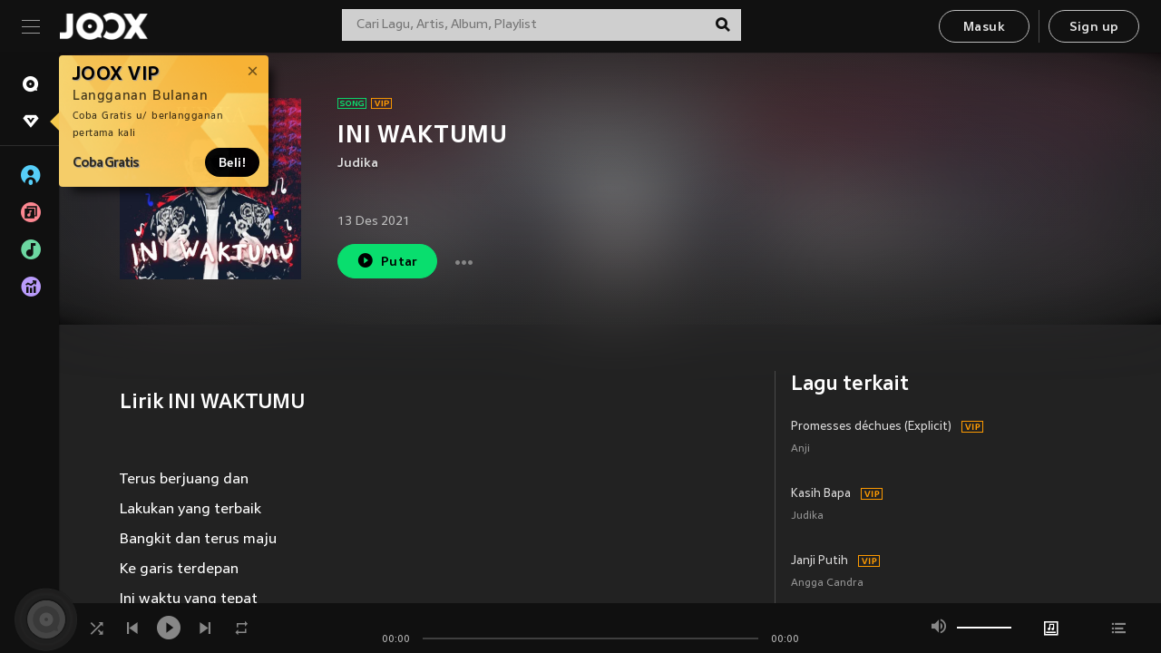

--- FILE ---
content_type: text/html; charset=utf-8
request_url: https://www.joox.com/id/single/15_lN0HvIMxn7JCvmpIfFw==
body_size: 28111
content:
<!DOCTYPE html><html lang="id" class="isDesktop"><head><title data-react-helmet="true">JOOX</title><link rel="dns-prefetch" href="https://static.joox.com"/><meta name="robots" content="index,follow"/><meta property="fb:app_id" content="715832828503252"/><meta name="google-site-verification" content="AFxvaw4pL_JpI891g48WyjxZb-IMT32Om60HDmp4H3Q"/><meta name="google-site-verification" content="jEa1xJzY2NY70h_234p8CWtoANSbSPR6kP_ALJ8PGBM"/><meta data-react-helmet="true" property="og:restrictions:country:allowed" content="CN"/><meta data-react-helmet="true" property="og:restrictions:country:allowed" content="TH"/><meta data-react-helmet="true" property="og:restrictions:country:allowed" content="MY"/><meta data-react-helmet="true" property="og:restrictions:country:allowed" content="IN"/><meta data-react-helmet="true" property="og:restrictions:country:allowed" content="ID"/><meta data-react-helmet="true" property="og:restrictions:country:allowed" content="HK"/><meta data-react-helmet="true" property="og:restrictions:country:allowed" content="TW"/><meta data-react-helmet="true" property="og:restrictions:country:allowed" content="MO"/><meta data-react-helmet="true" property="og:restrictions:country:allowed" content="SA"/><meta data-react-helmet="true" property="og:image" content="https://cache.api.joox.com/img/share/aHR0cHM6Ly9pbWFnZS5qb294LmNvbS9KT09YY292ZXIvMC80MmNlZGY2MjljZDUzMDc4LzY0MC5qcGc=/0.jpg"/><meta data-react-helmet="true" property="og:title" content="JOOX"/><meta data-react-helmet="true" name="twitter:card" content="summary"/><meta data-react-helmet="true" name="twitter:site" content="@JOOX_ID"/><meta data-react-helmet="true" name="twitter:creator" content="@JOOX_ID"/><meta data-react-helmet="true" name="apple-mobile-web-app-title" content="JOOX"/><meta data-react-helmet="true" name="apple-mobile-web-app-status-bar-style" content="black"/><meta data-react-helmet="true" property="al:android:app_name" content="JOOX"/><meta data-react-helmet="true" property="al:android:package" content="com.tencent.ibg.joox"/><meta data-react-helmet="true" property="al:android:url" content="wemusic://www.joox.com?page=playsong&amp;name=&amp;adtag=&amp;songid=15_lN0HvIMxn7JCvmpIfFw%3D%3D&amp;from=html5page&amp;platform=other&amp;h_channel_main=facebook&amp;h_page_type=single&amp;h_activity_id=15_lN0HvIMxn7JCvmpIfFw%3D%3D"/><meta data-react-helmet="true" property="al:ios:app_name" content="JOOX"/><meta data-react-helmet="true" property="al:ios:app_store_id" content="914406371"/><meta data-react-helmet="true" property="al:ios:url" content="wemusic://www.joox.com?page=playsong&amp;songid=15_lN0HvIMxn7JCvmpIfFw%3D%3D&amp;songMid=ZF254D46B182CC&amp;songname=INI%20WAKTUMU&amp;singerid=50574&amp;singerName=Judika&amp;albumid=404462640&amp;albumName=INI%20WAKTUMU&amp;playtime=192&amp;flag=1&amp;platform=other&amp;h_channel_main=facebook&amp;h_page_type=single&amp;h_activity_id=15_lN0HvIMxn7JCvmpIfFw%3D%3D"/><meta data-react-helmet="true" property="og:type" content="music.song"/><meta data-react-helmet="true" property="og:audio:type" content="audio/vnd.facebook.bridge"/><meta data-react-helmet="true" property="music:duration" content="192"/><meta data-react-helmet="true" property="music:preview_url:type" content="audio/mpeg"/><meta data-react-helmet="true" property="music:musician" content="https://www.joox.com/id/artist/yOfbTbRFh4mRE3CTffIfMg=="/><meta data-react-helmet="true" property="music:album" content="https://www.joox.com/id/album/F1Yyf05cXcQEIvHUx1pRWg=="/><link rel="manifest" href="https://static.joox.com/pc/prod/static/manifest_v1.json"/><link rel="shortcut icon" href="https://static.joox.com/pc/prod/static/favicon.ico"/><link rel="icon" sizes="192x192" href="https://static.joox.com/pc/prod/static/di/icons/icon-192x192.png"/><meta name="mobile-web-app-capable" content="yes"/><meta name="theme-color" content="#222222"/><link data-react-helmet="true" rel="canonical" href="https://www.joox.com/id/single/15_lN0HvIMxn7JCvmpIfFw=="/><link data-react-helmet="true" rel="alternate" href="android-app://com.tencent.ibg.joox/wemusic/www.joox.com?page=playsong&amp;songid=15_lN0HvIMxn7JCvmpIfFw%3D%3D&amp;songMid=ZF254D46B182CC&amp;songname=INI%20WAKTUMU&amp;singerid=50574&amp;singerName=Judika&amp;albumid=404462640&amp;albumName=INI%20WAKTUMU&amp;playtime=192&amp;from=html5page&amp;platform=other&amp;h_channel_main=appIndexing&amp;h_page_type=single"/><link data-react-helmet="true" rel="alternate" href="https://www.joox.com/id/single/15_lN0HvIMxn7JCvmpIfFw==" hrefLang="x-default"/><link data-react-helmet="true" rel="alternate" href="https://www.joox.com/hk/single/15_lN0HvIMxn7JCvmpIfFw==" hrefLang="zh-HK"/><link data-react-helmet="true" rel="alternate" href="https://www.joox.com/my-zh_cn/single/15_lN0HvIMxn7JCvmpIfFw==" hrefLang="zh-MY"/><link data-react-helmet="true" rel="alternate" href="https://www.joox.com/my-en/single/15_lN0HvIMxn7JCvmpIfFw==" hrefLang="en-MY"/><link data-react-helmet="true" rel="alternate" href="https://www.joox.com/my-ms/single/15_lN0HvIMxn7JCvmpIfFw==" hrefLang="ms-MY"/><link data-react-helmet="true" rel="alternate" href="https://www.joox.com/id/single/15_lN0HvIMxn7JCvmpIfFw==" hrefLang="id"/><link data-react-helmet="true" rel="alternate" href="https://www.joox.com/th/single/15_lN0HvIMxn7JCvmpIfFw==" hrefLang="th"/><link data-react-helmet="true" rel="alternate" href="https://www.joox.com/mo/single/15_lN0HvIMxn7JCvmpIfFw==" hrefLang="zh-MO"/><link data-react-helmet="true" rel="apple-touch-icon" sizes="192x192" href="https://static.joox.com/pc/prod/static/di/icons/icon-192x192.png"/><link data-react-helmet="true" rel="apple-touch-icon" sizes="512x512" href="https://static.joox.com/pc/prod/static/di/icons/icon-512x512.png"/><link data-react-helmet="true" rel="apple-touch-startup-image" href="https://static.joox.com/pc/prod/static/di/icons/icon-192x192.png"/><link data-react-helmet="true" rel="apple-touch-startup-image" href="https://static.joox.com/pc/prod/static/di/icons/icon-512x512.png" media="(device-width: 414px) and (device-height: 896px) and (-webkit-device-pixel-ratio: 3)"/><link data-react-helmet="true" rel="apple-touch-startup-image" href="https://static.joox.com/pc/prod/static/di/icons/icon-512x512.png" media="(device-width: 414px) and (device-height: 896px) and (-webkit-device-pixel-ratio: 2)"/><link data-react-helmet="true" rel="apple-touch-startup-image" href="https://static.joox.com/pc/prod/static/di/icons/icon-512x512.png" media="(device-width: 375px) and (device-height: 812px) and (-webkit-device-pixel-ratio: 3)"/><link data-react-helmet="true" rel="apple-touch-startup-image" href="https://static.joox.com/pc/prod/static/di/icons/icon-512x512.png" media="(device-width: 414px) and (device-height: 736px) and (-webkit-device-pixel-ratio: 3)"/><link data-react-helmet="true" rel="apple-touch-startup-image" href="https://static.joox.com/pc/prod/static/di/icons/icon-512x512.png" media="(device-width: 375px) and (device-height: 667px) and (-webkit-device-pixel-ratio: 2)"/><link data-react-helmet="true" rel="apple-touch-startup-image" href="https://static.joox.com/pc/prod/static/di/icons/icon-512x512.png" media="(device-width: 1024px) and (device-height: 1366px) and (-webkit-device-pixel-ratio: 2)"/><link data-react-helmet="true" rel="apple-touch-startup-image" href="https://static.joox.com/pc/prod/static/di/icons/icon-512x512.png" media="(device-width: 834px) and (device-height: 1194px) and (-webkit-device-pixel-ratio: 2)"/><link data-react-helmet="true" rel="apple-touch-startup-image" href="https://static.joox.com/pc/prod/static/di/icons/icon-512x512.png" media="(device-width: 834px) and (device-height: 1112px) and (-webkit-device-pixel-ratio: 2)"/><link data-react-helmet="true" rel="apple-touch-startup-image" href="https://static.joox.com/pc/prod/static/di/icons/icon-512x512.png" media="(device-width: 768px) and (device-height: 1024px) and (-webkit-device-pixel-ratio: 2)"/><link data-react-helmet="true" rel="preload" as="image" href="https://image.joox.com/JOOXcover/0/42cedf629cd53078/300"/><style id="__jsx-2561151309">@font-face{font-family:'jooxInter';src:url(https://static.joox.com/pc/prod/static/fo/jooxInter-v130.eot);src:url(https://static.joox.com/pc/prod/static/fo/jooxInter-v130.eot) format('embedded-opentype'), url(https://static.joox.com/pc/prod/static/fo/jooxInter-v130.ttf) format('truetype'), url(https://static.joox.com/pc/prod/static/fo/jooxInter-v130.woff) format('woff'), url(https://static.joox.com/pc/prod/static/fo/jooxInter-v130.svg) format('svg');font-weight:normal;font-style:normal;font-display:block;}@font-face{font-family:'JOOX';src:url(https://static.joox.com/pc/prod/static/fo/JOOX.woff2) format('woff2'), url(https://static.joox.com/pc/prod/static/fo/JOOX.woff) format('woff');font-weight:400;font-style:normal;font-display:swap;}@font-face{font-family:'JOOX';src:url(https://static.joox.com/pc/prod/static/fo/JOOX-Medium.woff2) format('woff2'), url(https://static.joox.com/pc/prod/static/fo/JOOX-Medium.woff) format('woff');font-weight:500;font-style:bold;font-display:swap;}@font-face{font-family:'JOOX';src:url(https://static.joox.com/pc/prod/static/fo/JOOX-Bold.woff2) format('woff2'), url(https://static.joox.com/pc/prod/static/fo/JOOX-Bold.woff) format('woff');font-weight:700;font-style:bolder;font-display:swap;}@font-face{font-family:'JOOX-Brand';src:url(https://static.joox.com/pc/prod/static/fo/JOOX-Brand-Bold.woff2) format('woff2'), url(https://static.joox.com/pc/prod/static/fo/JOOX-Brand-Bold.woff) format('woff');font-weight:700;font-style:bolder;font-display:swap;}@font-face{font-family:'JOOX-Brand';src:url(https://static.joox.com/pc/prod/static/fo/JOOX-Brand-Regular.woff2) format('woff2'), url(https://static.joox.com/pc/prod/static/fo/JOOX-Brand-Regular.woff) format('woff');font-weight:400;font-style:normal;font-display:swap;}@font-face{font-family:'Pyidaungsu';src:url(https://static.joox.com/pc/prod/static/fo/Pyidaungsu-Regular.woff2) format('woff2'), url(https://static.joox.com/pc/prod/static/fo/Pyidaungsu-Regular.woff) format('woff');font-weight:400;font-style:normal;font-display:swap;}@font-face{font-family:'Pyidaungsu';src:url(https://static.joox.com/pc/prod/static/fo/Pyidaungsu-Bold.woff2) format('woff2'), url(https://static.joox.com/pc/prod/static/fo/Pyidaungsu-Bold.woff) format('woff');font-weight:700;font-style:bold;font-display:swap;}@font-face{font-family:Sukhumvit;src:url(https://static.joox.com/pc/prod/static/fo/sukhumvitreg.eot);src:url(https://static.joox.com/pc/prod/static/fo/sukhumvitreg.eot?) format('embedded-opentype'), url(https://static.joox.com/pc/prod/static/fo/sukhumvitreg.woff) format('woff'), url(https://static.joox.com/pc/prod/static/fo/sukhumvitreg.ttf) format('truetype'), url(https://static.joox.com/pc/prod/static/fo/sukhumvitreg.svg#svgFontName) format('svg');font-weight:400;font-style:normal;font-display:swap;}@font-face{font-family:Sukhumvit;src:url(https://static.joox.com/pc/prod/static/fo/sukhumvitbld.eot);src:url(https://static.joox.com/pc/prod/static/fo/sukhumvitbld.eot?) format('embedded-opentype'), url(https://static.joox.com/pc/prod/static/fo/sukhumvitbld.woff) format('woff'), url(https://static.joox.com/pc/prod/static/fo/sukhumvitbld.ttf) format('truetype'), url(https://static.joox.com/pc/prod/static/fo/sukhumvitbld.svg#svgFontName) format('svg');font-weight:700;font-style:normal;font-display:swap;}@font-face{font-family:'JOOXPlayer';src:url(https://static.joox.com/pc/prod/static/fo/JOOX.woff2) format('woff2'), url(https://static.joox.com/pc/prod/static/fo/JOOX.woff) format('woff');font-weight:400;font-style:normal;font-display:swap;}@font-face{font-family:'JOOXPlayer';src:url(https://static.joox.com/pc/prod/static/fo/JOOX-Medium.woff2) format('woff2'), url(https://static.joox.com/pc/prod/static/fo/JOOX-Medium.woff) format('woff');font-weight:500;font-style:bold;font-display:swap;}@font-face{font-family:'JOOXPlayer';src:url(https://static.joox.com/pc/prod/static/fo/JOOX-Bold.woff2) format('woff2'), url(https://static.joox.com/pc/prod/static/fo/JOOX-Bold.woff) format('woff');font-weight:700;font-style:bolder;font-display:swap;}@font-face{font-family:'jooxPlayerIcon';src:url(https://static.joox.com/pc/prod/static/fo/jooxPlayer.woff2) format('woff2'), url(https://static.joox.com/pc/prod/static/fo/jooxPlayer.woff) format('woff');font-weight:normal;font-style:normal;font-display:block;}@font-face{font-family:'JOOXPlayerSukhumvit';src:url(https://static.joox.com/pc/prod/static/fo/sukhumvitreg.woff2) format('woff2'), url(https://static.joox.com/pc/prod/static/fo/sukhumvitreg.woff) format('woff');font-weight:400;font-style:normal;}@font-face{font-family:'JOOXPlayerSukhumvit';src:url(https://static.joox.com/pc/prod/static/fo/sukhumvitbld.woff2) format('woff2'), url(https://static.joox.com/pc/prod/static/fo/sukhumvitbld.woff) format('woff');font-weight:700;font-style:normal;}.icon{font-family:'jooxInter' !important;speak:none;font-style:normal;font-weight:normal;font-variant:normal;text-transform:none;line-height:1;-webkit-font-smoothing:antialiased;-moz-osx-font-smoothing:grayscale;}</style><style id="__jsx-2865570372">#nprogress{pointer-events:none;}#nprogress .bar{background:#00ff77;position:fixed;z-index:9999;top:0;left:0;width:100%;height:2px;}#nprogress .peg{display:block;position:absolute;right:0;width:100px;height:100%;box-shadow:0 0 10px #29d,0 0 5px #29d;opacity:1;-webkit-transform:rotate(3deg) translate(0px,-4px);-ms-transform:rotate(3deg) translate(0px,-4px);-webkit-transform:rotate(3deg) translate(0px,-4px);-ms-transform:rotate(3deg) translate(0px,-4px);transform:rotate(3deg) translate(0px,-4px);}#nprogress .spinner{display:block;position:fixed;z-index:9999;top:15px;right:15px;}#nprogress .spinner-icon{width:18px;height:18px;box-sizing:border-box;border:solid 2px transparent;border-top-color:#29d;border-left-color:#29d;border-radius:50%;-webkit-animation:nprogress-spinner 400ms linear infinite;-webkit-animation:nprogress-spinner 400ms linear infinite;animation:nprogress-spinner 400ms linear infinite;}.nprogress-custom-parent{overflow:hidden;position:relative;}.nprogress-custom-parent #nprogress .spinner,.nprogress-custom-parent #nprogress .bar{position:absolute;}@-webkit-keyframes nprogress-spinner{0%{-webkit-transform:rotate(0deg);}100%{-webkit-transform:rotate(360deg);}}@-webkit-keyframes nprogress-spinner{0%{-webkit-transform:rotate(0deg);-ms-transform:rotate(0deg);transform:rotate(0deg);}100%{-webkit-transform:rotate(360deg);-ms-transform:rotate(360deg);transform:rotate(360deg);}}@keyframes nprogress-spinner{0%{-webkit-transform:rotate(0deg);-ms-transform:rotate(0deg);transform:rotate(0deg);}100%{-webkit-transform:rotate(360deg);-ms-transform:rotate(360deg);transform:rotate(360deg);}}</style><style id="__jsx-2288571016">.TopSnackBar.jsx-2288571016{width:100%;}.TopSnackBar-active.jsx-2288571016{-webkit-transition:all 400ms cubic-bezier(0.4,0,0.6,1);transition:all 400ms cubic-bezier(0.4,0,0.6,1);}.TopSnackBar-enter.jsx-2288571016{opacity:0.5;-webkit-transform:translate3d(calc(100% + 568px),0,0);-ms-transform:translate3d(calc(100% + 568px),0,0);transform:translate3d(calc(100% + 568px),0,0);}</style><style id="__jsx-2210511138">.Search.jsx-2210511138{position:relative;max-width:440px;width:100%;margin:0 20px;}.inputSearch.jsx-2210511138{background:rgba(255,255,255,0.8);display:block;height:35px;width:100%;border:0;padding:0 55px 0 15px;padding-right:40px;font-size: 0.875rem ;;color:#4a4a4a;text-align:left;outline:none;position:relative;border:1px solid rgba(255,255,255,0.1);}.inputSearch.jsx-2210511138:focus{outline:none;border:1px solid #09de6e;}.btnSearch.jsx-2210511138{display:block;background:transparent;position:absolute;border:0;top:-1px;right:0;width:40px;height:35px;outline:none;padding:2px 0 0;color:#111111;text-align:center;line-height:30px;;}.icon.jsx-2210511138{font-size: 1.25rem ;;vertical-align:middle;}.btnLogin > div{margin-left:6px;}.autoSuggest.jsx-2210511138{display:block;font-size: 0.8125rem ;;background-color:#000;box-shadow:0 6px 9px 0 rgba(0,0,0,0.5);width:100%;height:380px;position:absolute;top:35px;z-index:10;}</style><style id="__jsx-436437380">.scrollarea-content{margin:0;padding:0;overflow:hidden;position:relative;}.scrollarea-content:focus{outline:0;}.scrollarea{position:relative;overflow:hidden;}.scrollarea .scrollbar-container{position:absolute;background:none;opacity:0;z-index:0;-webkit-transition:opacity 200ms ease;transition:opacity 200ms ease;}.scrollarea .scrollbar-container.vertical{width:8px;height:100%;right:0;top:0;background-color:transparent;opacity:0;padding:0;z-index:10;}.scrollarea .scrollbar-container.vertical .scrollbar{width:6px;height:20px;background:#333333;margin-left:0;border-radius:8px;}.scrollarea:hover .scrollbar-container{opacity:1;}</style><style id="__jsx-2607319108">.MainBtnWrap.jsx-2607319108{display:inline-block;}.mainButton.jsx-2607319108{display:inline-block;background:#09de6e;font-size: 0.875rem ;;color:#000;font-weight:500;line-height:1.8;-webkit-letter-spacing:0.41px;-moz-letter-spacing:0.41px;-ms-letter-spacing:0.41px;letter-spacing:0.41px;text-align:center;min-width:100px;height:38px;border:1px solid #09de6e;border-radius:20px;padding:7px 20px 5px;cursor:pointer;outline:none;-webkit-transition:all 0.35s;transition:all 0.35s;white-space:pre;}.isMobile .mainButton.jsx-2607319108{font-size: 1rem ;;height:40px;padding:4px 20px;line-height:33px;}.isDesktop .mainButton.jsx-2607319108:hover{background:#53e89a;border-color:#53e89a;}.secondary.jsx-2607319108{background:transparent;border-color:#bcbcbc;color:#e5e5e5;}.isDesktop .mainButton.secondary.jsx-2607319108:hover{background:#fff;border-color:#fff;color:#000;}.isMobile .mainButton.secondary.jsx-2607319108{line-height:34px;}.isMobile .mainButton.secondary.active.jsx-2607319108{border-color:#fff;color:#fff;}.tertiary.jsx-2607319108{background:#fff;border-color:#fff;color:#000;}.isDesktop .mainButton.tertiary.jsx-2607319108:hover{background:transparent;border-color:#fff;color:#e5e5e5;}.isMobile .mainButton.tertiary.jsx-2607319108{line-height:34px;}.isMobile .mainButton.tertiary.active.jsx-2607319108{background:#fff;border-color:#fff;color:#000;}.warning.jsx-2607319108{border-color:#f00;background:#f00;}.isDesktop .mainButton.warning.jsx-2607319108:hover{background:#b30000;border-color:#b30000;}.mainButton.loading.jsx-2607319108{pointer-events:none;color:#555;}.mainButton.jsx-2607319108 .icon{font-size: 1.4em ;;vertical-align:middle;position:relative;top:-2px;margin-right:3px;}.mainButton.jsx-2607319108 .icon--download{top:0;margin-right:3px;}.isMobile .mainButton.jsx-2607319108 .icon{font-size: 1.2em ;;}.mainButton[disabled].jsx-2607319108,.mainButton[disabled].jsx-2607319108:hover{background:#9e9e9e !important;cursor:default !important;border-color:#bcbcbc !important;}.isMobile .mainButton.jsx-2607319108 img{position:relative;top:-1px;}.isDesktop .MainBtnWrap.jsx-2607319108 img{text-align:center;width:30px;position:relative;top:-1px;margin-left:5px;}.mainLayoutSize.jsx-2607319108{height:36px;line-height:1.75;}</style><style id="__jsx-2200604574">.btnClose.jsx-2200604574{position:absolute;right:10px;top:10px;background:transparent;border:0;outline:0;color:#a6a6a6;cursor:pointer;font-size: 1.3em ;;padding:0;}.btnClose.jsx-2200604574:hover{color:#fff;}</style><style id="__jsx-2151956263">.MainHeader.jsx-2151956263{background-color:#111111;box-shadow:0 1px 1px 0 rgba(0,0,0,0.2);height:58px;padding:10px 24px;display:-webkit-box;display:-webkit-flex;display:-ms-flexbox;display:flex;-webkit-flex-direction:row;-ms-flex-direction:row;flex-direction:row;-webkit-box-pack:justify;-webkit-justify-content:space-between;-ms-flex-pack:justify;justify-content:space-between;}.MainHeader.jsx-2151956263>div.jsx-2151956263{display:-webkit-box;display:-webkit-flex;display:-ms-flexbox;display:flex;-webkit-align-items:center;-webkit-box-align:center;-ms-flex-align:center;align-items:center;}.logo.jsx-2151956263 a.jsx-2151956263{display:block;height:100%;}.logo.jsx-2151956263{display:block;width:100px;height:30px;background-image:url(https://static.joox.com/pc/prod/static/di/MainHeader/joox-logo01.png);background-repeat:no-repeat;background-size:contain;background-position:center;}.logo.jsx-2151956263 span.jsx-2151956263{display:block;
    text-indent: 1000em;
    white-space: nowrap;
    overflow: hidden;
  ;}.btnMenu.jsx-2151956263{background:transparent;border:0;position:relative;display:block;width:20px;height:15px;margin-right:20px;padding:0;position:relative;top:0;outline:none;cursor:pointer;}@media (max-width:1399px){.btnMenu.btnMenuLg.jsx-2151956263{display:none;}}@media (min-width:1400px){.btnMenu.btnMenuSm.jsx-2151956263{display:none;}}.onPress.jsx-2151956263{-webkit-transform:translate3d(0,0,0);-ms-transform:translate3d(0,0,0);transform:translate3d(0,0,0);}.onPress.jsx-2151956263:after{content:'';display:block;position:absolute;width:100%;height:100%;top:0;left:0;pointer-events:none;background-image:radial-gradient( circle, #fff 10%, transparent 10.01% );background-repeat:no-repeat;background-position:50%;-webkit-transform:scale(14,14);-ms-transform:scale(14,14);transform:scale(14,14);opacity:0;-webkit-transition:-webkit-transform 0.3s, opacity 1s;-webkit-transition:transform 0.3s, opacity 1s;transition:transform 0.3s, opacity 1s;}.onPress.jsx-2151956263:active.jsx-2151956263:after{-webkit-transform:scale(0,0);-ms-transform:scale(0,0);transform:scale(0,0);opacity:0.15;-webkit-transition:0s;transition:0s;}.btnMenu.jsx-2151956263>span.jsx-2151956263{background:#9b9b9b;display:block;position:absolute;z-index:2;width:20px;height:1px;-webkit-transition:0.4s;transition:0.4s;}.btnMenu.jsx-2151956263 .one.jsx-2151956263{top:0;}.btnMenu.jsx-2151956263 .two.jsx-2151956263{top:7px;}.btnMenu.jsx-2151956263 .three.jsx-2151956263{top:14px;}.user.jsx-2151956263{position:relative;border-left:1px solid #4a4a4a;padding-left:20px;padding-right:45px;max-width:220px;width:100%;margin-left:10px;}@media (max-width:600px){.user.jsx-2151956263{max-width:100%;}}.user.jsx-2151956263 a.jsx-2151956263{display:block;color:#bcbcbc;}.user.jsx-2151956263 a.jsx-2151956263:hover{color:#fff;}.avatarWrap.jsx-2151956263{cursor:pointer;}.user.jsx-2151956263 .rezyImageFrame{width:32px;height:32px;display:inline-block;vertical-align:middle;margin-right:10px;}.user.jsx-2151956263 .avatar{width:32px;height:32px;display:inline-block;border-radius:50%;min-width:32px;}.user.jsx-2151956263 img.status.jsx-2151956263{position:absolute;right:52px;top:16px;}.name.jsx-2151956263{display:inline-block;
    white-space: nowrap;
    overflow: hidden;
    text-overflow: ellipsis;
  ;max-width:80px;margin-right:5px;vertical-align:middle;line-height:38px;}@media (max-width:600px){.avatar.jsx-2151956263{display:none;}.user.jsx-2151956263 .rezyImageFrame{display:none;}}.status.jsx-2151956263{max-width:20px;vertical-align:middle;}.user.jsx-2151956263 img.status.vvip.jsx-2151956263{top:10px;}.btnUserCollapsed.jsx-2151956263{font-size: 0.9375rem ;;display:inline-block;background:transparent;color:#fff;line-height:0;border:0;outline:none;cursor:pointer;padding:12px 15px;position:absolute;top:0;right:0;}.nav.jsx-2151956263{margin-left:15px;}.btnLogin.jsx-2151956263 small.jsx-2151956263{font-size: 1em ;;margin:0 10px;}.btnLogin.jsx-2151956263 .MainBtnWrap + .MainBtnWrap{border-left:1px solid #4a4a4a;padding-left:10px;margin-left:10px;}.btnLogin.jsx-2151956263 .registerBtn{border:none;padding:unset;}.btnLogin.jsx-2151956263 a.jsx-2151956263{-webkit-text-decoration:underline;text-decoration:underline;display:inline-block;}.NewYear2021 .MainHeader.jsx-2151956263{background-image:url(https://static.joox.com/pc/prod/static/di/theme/newyear2021/img_desktop.jpg);background-repeat:no-repeat;background-position:center;}.MainHeader.jsx-2151956263 .btn--upload{margin-right:12px;padding:7px 12px 5px;display:-webkit-inline-box;display:-webkit-inline-flex;display:-ms-inline-flexbox;display:inline-flex;-webkit-align-items:center;-webkit-box-align:center;-ms-flex-align:center;align-items:center;}.MainHeader.jsx-2151956263 .btn--upload .icon--add-to-queue{font-size:1.1em;top:-2px;}.MainHeader.jsx-2151956263 .btn--download{padding:7px 12px 5px;border-color:#09de6e;color:#09de6e;margin-left:12px;}.MainHeader.jsx-2151956263 .btn--download .icon--add-to-queue{font-size:1em;top:-1px;left:-1px;}</style><style id="__jsx-3495596807">button.useApp.useApp.jsx-3495596807{background-color:#09de6e;font-size: 0.8125rem ;;color:#111;font-weight:600;text-transform:uppercase;text-align:center;line-height:1.8;width:auto;height:28px;padding:0 12px;border-radius:20px;position:relative;top:50%;right:8px;-webkit-transform:translateY(-50%);-ms-transform:translateY(-50%);transform:translateY(-50%);-webkit-animation:bgEffect-jsx-3495596807 1.8s ease-in-out infinite;animation:bgEffect-jsx-3495596807 1.8s ease-in-out infinite;}.MainBtnWrap .useApp{background-color:#09de6e;color:#111;-webkit-animation:bgEffect-jsx-3495596807 1.8s ease-in-out infinite;animation:bgEffect-jsx-3495596807 1.8s ease-in-out infinite;}@-webkit-keyframes bgEffect-jsx-3495596807{0%,100%{background:rgba(69,222,110,0.9);box-shadow:0 0 0 #09de6e;}50%{background:rgba(69,222,110,1);text-shadow:1px 1px 3px rgba(255,255,255,0.8), -1px -1px 3px rgba(255,255,255,0.8);box-shadow:0 0 6px 1px #09de6e;}}@keyframes bgEffect-jsx-3495596807{0%,100%{background:rgba(69,222,110,0.9);box-shadow:0 0 0 #09de6e;}50%{background:rgba(69,222,110,1);text-shadow:1px 1px 3px rgba(255,255,255,0.8), -1px -1px 3px rgba(255,255,255,0.8);box-shadow:0 0 6px 1px #09de6e;}}</style><style id="__jsx-2658589646">.NavItems.jsx-2658589646{display:block;position:relative;margin:10px 0;}.NavItems.jsx-2658589646 a.jsx-2658589646{display:block;position:relative;font-size: 0.875rem ;;font-weight:700;-webkit-letter-spacing:0.35px;-moz-letter-spacing:0.35px;-ms-letter-spacing:0.35px;letter-spacing:0.35px;text-transform:uppercase;color:#fff;width:100%;z-index:5;padding:8px 0 4px 35px;min-height:31px;line-height:1.2;}.NavItems.jsx-2658589646:hover a.jsx-2658589646,.NavItems.active.jsx-2658589646 a.jsx-2658589646{color:#09de6e;}.NavItems.jsx-2658589646:hover.jsx-2658589646::before,.NavItems.active.jsx-2658589646::before{content:'';width:3px;height:22px;background:#09de6e;position:absolute;top:4px;left:-22px;z-index:2;-webkit-transition:background .2s;transition:background .2s;}.icon.jsx-2658589646{font-size: 1.7em ;;position:absolute;left:0;top:3px;}.NavItems.jsx-2658589646 a.jsx-2658589646:hover .title.jsx-2658589646{display:block;}.title.jsx-2658589646{display:none;position:absolute;left:34px;top:2px;background-color:#ffffff;border-radius:1px;height:25px;opacity:0.8;padding:2px 7px;line-height:25px;color:#000;white-space:nowrap;}.showTooltip.jsx-2658589646 .NavItems.user.jsx-2658589646 a.jsx-2658589646 .title.jsx-2658589646,.showTooltip.jsx-2658589646 .NavItems.vip.jsx-2658589646 a.jsx-2658589646 .title.jsx-2658589646{display:none;}</style><style id="__jsx-1863094431">.BrowseTitle.jsx-1863094431{font-size: 0.75rem ;;font-weight:500;line-height:2.1;color:#bcbcbc;}.BrowseItems.jsx-1863094431{position:relative;display:-webkit-box;display:-webkit-flex;display:-ms-flexbox;display:flex;margin:17px 0;-webkit-flex-direction:column;-ms-flex-direction:column;flex-direction:column;}.BrowseItems.isMinified.jsx-1863094431:first-child{margin-top:10px;}.BrowseItems.jsx-1863094431 a.jsx-1863094431{position:relative;z-index:5;display:-webkit-box;display:-webkit-flex;display:-ms-flexbox;display:flex;-webkit-align-items:center;-webkit-box-align:center;-ms-flex-align:center;align-items:center;position:relative;color:#bcbcbc;-webkit-transition:color .2s;transition:color .2s;}.BrowseItems.jsx-1863094431 .icon.jsx-1863094431{font-size: 1.875rem ;;width:24px;height:24px;margin-right:15px;display:-webkit-box;display:-webkit-flex;display:-ms-flexbox;display:flex;-webkit-align-items:center;-webkit-box-align:center;-ms-flex-align:center;align-items:center;-webkit-box-pack:center;-webkit-justify-content:center;-ms-flex-pack:center;justify-content:center;}.BrowseItems.jsx-1863094431 .Artists.jsx-1863094431:before{color:#56cef8;}.BrowseItems.jsx-1863094431 .Albums.jsx-1863094431:before{color:#fd8791;}.BrowseItems.jsx-1863094431 .Playlists.jsx-1863094431:before{color:#6cd7a1;}.BrowseItems.jsx-1863094431 .Charts.jsx-1863094431:before{color:#ba9cfc;}.BrowseItems.jsx-1863094431 .Radio.jsx-1863094431:before{color:#fec18c;}.BrowseItems.jsx-1863094431 .Video.jsx-1863094431:before{color:#ef3c5a;}.BrowseItems.jsx-1863094431 .MusicColumn.jsx-1863094431{background-color:#646464;font-size: 0.75rem ;;}.BrowseItems.jsx-1863094431 .icon.jsx-1863094431:before{display:block;font-style:normal !important;}.name.jsx-1863094431{font-size: 0.875rem ;;line-height:1.4;margin-top:1px;}.isMinified.jsx-1863094431 .name.jsx-1863094431{display:none;position:absolute;left:34px;top:0;background-color:#ffffff;border-radius:1px;height:25px;opacity:0.8;padding:2px 7px;line-height:25px;color:#000;white-space:nowrap;}.BrowseItems.isMinified.jsx-1863094431 a.jsx-1863094431:hover .name.jsx-1863094431{display:block;}.BrowseItems.jsx-1863094431:hover a.jsx-1863094431,.BrowseItems.active.jsx-1863094431 a.jsx-1863094431{color:#09de6e;position:relative;}.BrowseItems.jsx-1863094431:hover.jsx-1863094431::before,.BrowseItems.active.jsx-1863094431::before{content:'';width:3px;height:22px;background:#09de6e;position:absolute;top:1px;left:-22px;z-index:2;-webkit-transition:background .2s;transition:background .2s;}</style><style id="__jsx-289687628">button.jsx-289687628{background:transparent;border:0;outline:0;padding:0;color:#bcbcbc;display:block;width:100%;cursor:pointer;text-align:left;position:relative;}.isMobile button.jsx-289687628{color:#fff;}button.jsx-289687628:focus{outline:none;border:none;}a.jsx-289687628{position:relative;display:block;cursor:pointer;}.isMobile a.jsx-289687628{color:#fff;height:40px;line-height:40px;}.isDesktop a.jsx-289687628:hover{color:#fff;}.lang.jsx-289687628 i.jsx-289687628,button.jsx-289687628 i.jsx-289687628{position:absolute;right:0;-webkit-transition:all 0.5s;transition:all 0.5s;}li.jsx-289687628 .lang.jsx-289687628 i.jsx-289687628{top:4px;}.isMobile a.jsx-289687628 i.jsx-289687628,.isMobile button.jsx-289687628 i.jsx-289687628{top:1px;}.isMobile li.jsx-289687628 .current.jsx-289687628 i.jsx-289687628{top:10px;}button.current.jsx-289687628{cursor:default;}.collapsed.jsx-289687628{-webkit-transform:rotate(180deg);-ms-transform:rotate(180deg);transform:rotate(180deg);}.lang.jsx-289687628{font-size: 0.8125rem ;;}.lang.jsx-289687628 i.jsx-289687628{display:none;font-size: 1.2em ;;}.current.jsx-289687628 i.jsx-289687628{display:block;}span.jsx-289687628{float:right;}.isDesktop .current.jsx-289687628:hover{color:#53e89a;-webkit-transition:color .2s;transition:color .2s;}.current.jsx-289687628,.isMobile .current.jsx-289687628{color:#09de6e;}.isMobile .current.jsx-289687628{margin-right:25px;}ul.jsx-289687628{position:relative;background:#000;padding:15px 20px 5px 35px;width:calc(100% + 45px);left:-25px;right:-25px;margin-top:10px;}.isMobile ul.jsx-289687628{margin-top:5px;}li.jsx-289687628{margin-bottom:10px;}</style><style id="__jsx-3398449099">.AboutJoox.jsx-3398449099{color:#ccc;margin:15px 0;-webkit-transition:color .2s;transition:color .2s;}.About.jsx-3398449099{font-size: 0.875rem ;;line-height:2;}.About.jsx-3398449099 .Items.jsx-3398449099{margin:10px 0;}.About.jsx-3398449099 .Items.jsx-3398449099 a.jsx-3398449099{color:#bcbcbc;cursor:pointer;}.About.jsx-3398449099 .Items.jsx-3398449099 .Ln.jsx-3398449099{float:right;color:#09de6e;}.About.jsx-3398449099 .Items.jsx-3398449099:hover,.About.jsx-3398449099 .Items.jsx-3398449099 a.jsx-3398449099:hover{color:#fff;}.Social.jsx-3398449099{margin-top:20px;}.Social.jsx-3398449099 .Items.jsx-3398449099{font-size: 1.375rem ;;color:#bcbcbc;margin-right:16px;-webkit-transition:color .2s;transition:color .2s;}.Social.jsx-3398449099 .Items.jsx-3398449099:hover{color:#fff;}.Social.jsx-3398449099 .Items.jsx-3398449099 .icon--youtube.jsx-3398449099{font-size: 1.5rem ;;}</style><style id="__jsx-2041756047">.TermCopyright.jsx-2041756047{font-size: 0.75rem ;;color:#b5b5b5;line-height:1.6;}.TermCopyright.jsx-2041756047 a.jsx-2041756047{color:#959595;-webkit-transition:color .2s;transition:color .2s;}.Terms.jsx-2041756047{margin-bottom:15px;}.Terms.jsx-2041756047 a.jsx-2041756047{display:block;margin-right:10px;}.Terms.jsx-2041756047 a.jsx-2041756047:hover{color:#fff;}.Copyright.jsx-2041756047{margin-bottom:15px;}</style><style id="__jsx-2260554912">.CustomScrollbars{position:relative;width:100%;overflow:auto;}.CustomScrollbars::-webkit-scrollbar{width:6px;height:6px;}.CustomScrollbars::-webkit-scrollbar-track{background:rgba(0,0,0,0.1);border-radius:6px;}.CustomScrollbars::-webkit-scrollbar-thumb{background:#333333;border-radius:6px;}.CustomScrollbars::-webkit-scrollbar-thumb:hover{background:#555;}</style><style id="__jsx-751721742">.MainSidebar.jsx-751721742{width:220px;}.MainSidebar.jsx-751721742 .Box.jsx-751721742{padding:10px 20px 0 22px;border-bottom:1px solid rgba(151,151,151,0.2);margin-bottom:10px;}.MainSidebar.jsx-751721742 .Box.jsx-751721742:nth-last-child(1){border-bottom:0;}.smCollapsed .MainSidebar.jsx-751721742 .ScrollbarsCustom-Track{display:none;}</style><style id="__jsx-1025655564">.NavItems.jsx-1025655564{display:block;position:relative;margin:10px 0;}.NavItems.jsx-1025655564 a.jsx-1025655564{display:block;position:relative;font-size: 0.875rem ;;font-weight:700;-webkit-letter-spacing:0.35px;-moz-letter-spacing:0.35px;-ms-letter-spacing:0.35px;letter-spacing:0.35px;text-transform:uppercase;color:#fff;width:100%;z-index:5;padding:0;min-height:31px;line-height:1.2;}.NavItems.jsx-1025655564:hover a.jsx-1025655564,.NavItems.active.jsx-1025655564 a.jsx-1025655564{color:#09de6e;}.NavItems.jsx-1025655564:hover.jsx-1025655564::before,.NavItems.active.jsx-1025655564::before{content:'';width:3px;height:22px;background:#09de6e;position:absolute;top:4px;left:-22px;z-index:2;-webkit-transition:background .2s;transition:background .2s;}.icon.jsx-1025655564{font-size: 1.7em ;;position:absolute;left:0;top:3px;}.NavItems.jsx-1025655564 a.jsx-1025655564:hover .title.jsx-1025655564{display:block;}.title.jsx-1025655564{display:none;position:absolute;left:34px;top:2px;background-color:#ffffff;border-radius:1px;height:25px;opacity:0.8;padding:2px 7px;line-height:25px;color:#000;white-space:nowrap;}.showTooltip.jsx-1025655564 .NavItems.user.jsx-1025655564 a.jsx-1025655564 .title.jsx-1025655564,.showTooltip.jsx-1025655564 .NavItems.vip.jsx-1025655564 a.jsx-1025655564 .title.jsx-1025655564{display:none;}</style><style id="__jsx-280012110">.MiniSidebar.jsx-280012110{width:65px;}.MiniSidebar.jsx-280012110 .Box.jsx-280012110{padding:10px 0 0 22px;border-bottom:1px solid rgba(151,151,151,0.2);}.MiniSidebar.jsx-280012110 .Box.jsx-280012110:nth-last-child(1){border-bottom:0;}</style><style id="__jsx-341176200">.rezyImageFrame.jsx-341176200{font-size:0;height:100%;}</style><style id="__jsx-2882429582">.badge.jsx-2882429582 i.jsx-2882429582{font-size: 2.375rem ;;color:#09de6e;font-size: 2rem ;;margin-right:5px;position:relative;}.badge.jsx-2882429582 .icon--badge-album.jsx-2882429582{top:0;font-size: 2.375rem ;;}.badge.jsx-2882429582 .icon--badge-playlist.jsx-2882429582{top:-4px;font-size: 2.875rem ;;}.badge.jsx-2882429582 .icon--user-playlist.jsx-2882429582{top:-16px;font-size: 4.5rem ;;}.badge.jsx-2882429582 .icon--vip.jsx-2882429582{color:#ff9b01;font-size: 1.4375rem ;;top:-3.6px;}.isMobile .badge.jsx-2882429582 .icon--vip.jsx-2882429582{font-size: 1.625rem ;;top:0;}.badge.jsx-2882429582 .icon--recommended.jsx-2882429582{top:-22px;font-size: 5rem ;;}</style><style id="__jsx-215821495">.TopSectionDetail.jsx-215821495{padding:10px 0;display:-webkit-box;display:-webkit-flex;display:-ms-flexbox;display:flex;position:relative;margin-bottom:50px;}.TopSectionDetail.gotBadge.jsx-215821495{padding:30px 0;}.TopSectionDetail.noSectionBg.jsx-215821495{margin-bottom:0;}.ImageColumn.jsx-215821495{-webkit-flex:0 0 200px;-ms-flex:0 0 200px;flex:0 0 200px;position:relative;}.ImageColumn.jsx-215821495 .favImage.jsx-215821495,.ImageColumn.jsx-215821495 .recentPlay.jsx-215821495{position:absolute;left:0;top:0;bottom:0;right:0;background:rgba(224,149,179,0.8);display:-webkit-box;display:-webkit-flex;display:-ms-flexbox;display:flex;-webkit-align-items:center;-webkit-box-align:center;-ms-flex-align:center;align-items:center;-webkit-box-pack:center;-webkit-justify-content:center;-ms-flex-pack:center;justify-content:center;}.ImageColumn.jsx-215821495 .recentPlay.jsx-215821495{background:linear-gradient( 0deg, rgba(0,65,141,1) 0%, rgba(0,106,213,1) 100% );}.favImage.jsx-215821495 i.jsx-215821495,.recentPlay.jsx-215821495 i.jsx-215821495{font-size: 8em ;;}.ImageColumn.jsx-215821495 img.jsx-215821495{max-width:100%;}.DetailColumn.jsx-215821495{position:relative;min-height:200px;width:100%;padding-left:40px;padding-bottom:45px;}.DetailColumnHeader.jsx-215821495{padding-top:5px;}.DetailColumnHeader.gotBadge.jsx-215821495{position:relative;min-height:156px;padding:25px 0 45px;}.DetailColumnHeader.jsx-215821495 .badgeWrap.jsx-215821495{display:block;position:absolute;top:-10px;}.DetailColumnHeader.jsx-215821495 .titleDetail.jsx-215821495{display:block;font-size: 0.875rem ;;color:#dcdcdc;-webkit-letter-spacing:0px;-moz-letter-spacing:0px;-ms-letter-spacing:0px;letter-spacing:0px;margin-bottom:10px;}.DetailColumnHeader.jsx-215821495 .title.jsx-215821495{display:block;font-size: 1.125rem ;;font-weight:700;-webkit-letter-spacing:0.82px;-moz-letter-spacing:0.82px;-ms-letter-spacing:0.82px;letter-spacing:0.82px;line-height:1.2;margin:0 0 5px;max-height:100px;max-width:580px;}.DetailColumnHeader.gotBadge.jsx-215821495 .title.jsx-215821495{font-size: 1.625rem ;;}@media (max-width:767px){.DetailColumnHeader.jsx-215821495 .title.jsx-215821495{max-width:250px;
    white-space: nowrap;
    overflow: hidden;
    text-overflow: ellipsis;
  ;}}.DetailColumnButtons.jsx-215821495{position:absolute;bottom:0;}.subLinkSection.jsx-215821495{display:inline-block;font-size: 0.875rem ;;font-weight:500;color:#dcdcdc;line-height:1.6;text-shadow:0 2px 2px rgba(0,0,0,0.3);margin-bottom:10px;}.subLinkSection.jsx-215821495 a{color:#dcdcdc;}.subLinkSection.jsx-215821495 a:hover,.subLinkSection.jsx-215821495 a:focus{color:#fff;}.DetailColumnHeader.gotBadge.jsx-215821495 .subLinkSection.jsx-215821495 a.jsx-215821495{margin-bottom:7px;}.DetailColumnHeader.jsx-215821495 .subTitle.jsx-215821495{display:block;font-size: 0.875rem ;;color:#bcbcbc;position:absolute;bottom:10px;}.DetailColumnHeader.jsx-215821495 .subTitle.jsx-215821495 b.jsx-215821495{display:inline-block;color:#fff;font-weight:400;margin-right:5px;}.DetailColumnButtons.jsx-215821495 .MainBtnWrap{margin-right:10px;}.TopSectionDetailBg.jsx-215821495{background:rgba(153,153,153,0.11);background:-webkit-gradient( radial, center center, 0px, center center, 100%, color-stop(0%,rgba(153,153,153,0.11)), color-stop(0%,rgba(153,153,153,0.11)), color-stop(1%,rgba(153,153,153,0.11)), color-stop(76%,rgba(43,43,43,0.48)), color-stop(91%,rgba(28,28,28,0.56)), color-stop(96%,rgba(17,17,17,0.58)), color-stop(100%,rgba(0,0,0,0.6)) );background:-webkit-radial-gradient( center, ellipse cover, rgba(153,153,153,0.11) 0%, rgba(153,153,153,0.11) 0%, rgba(153,153,153,0.11) 1%, rgba(43,43,43,0.48) 76%, rgba(28,28,28,0.56) 91%, rgba(17,17,17,0.58) 96%, rgba(0,0,0,0.6) 100% );background:radial-gradient( ellipse at center, rgba(153,153,153,0.11) 0%, rgba(153,153,153,0.11) 0%, rgba(153,153,153,0.11) 1%, rgba(43,43,43,0.48) 76%, rgba(28,28,28,0.56) 91%, rgba(17,17,17,0.58) 96%, rgba(0,0,0,0.6) 100% );position:absolute;width:100%;height:300px;display:block;top:0;left:0;z-index:0;}</style><style id="__jsx-1074123918">.isDesktop .container-fluid.jsx-1074123918,.isDesktop .full.jsx-1074123918{max-width:1095px;margin:0 auto;width:100%;}@media screen and (min-width:1501px){.isDesktop .container-fluid.jsx-1074123918,.isDesktop .full.jsx-1074123918{max-width:1501px;padding:0 25px 0 35px;}.isDesktop .container-fluid.jsx-1074123918 .col-md-2{-webkit-flex:0 0 11%;-ms-flex:0 0 11%;flex:0 0 11%;max-width:11%;}}</style><style id="__jsx-2674281294">.heading.jsx-2674281294{display:-webkit-box;display:-webkit-flex;display:-ms-flexbox;display:flex;-webkit-align-items:center;-webkit-box-align:center;-ms-flex-align:center;align-items:center;-webkit-box-pack:justify;-webkit-justify-content:space-between;-ms-flex-pack:justify;justify-content:space-between;margin-bottom:20px;}.isMobile .heading.jsx-2674281294{-webkit-box-pack:center;-webkit-justify-content:center;-ms-flex-pack:center;justify-content:center;}.title.jsx-2674281294{font-size: 1.375rem ;;font-weight:500;}</style><style id="__jsx-378352891">.DescItem.jsx-378352891 a{color:#959595;font-size: 0.9em ;;height:100%;display:inline-block;}.isDesktop .DescItem.jsx-378352891 a:hover{color:#fff;}.isMobile .DescItem.jsx-378352891 a{line-height:2;}.SongLyric.jsx-378352891{font-size: 1rem ; padding-top:20px;}.SectionMoreFrom+.SongLyric.jsx-378352891{padding-top:0;}.SongLyric.jsx-378352891 .translate{color:#666;}.body.jsx-378352891{line-height:1.8;position:relative;word-break:break-word;}.noLyric.jsx-378352891{padding:100px 30px;text-align:center;color:#9b9b9b;;-webkit-letter-spacing:0.48px;-moz-letter-spacing:0.48px;-ms-letter-spacing:0.48px;letter-spacing:0.48px;}.noLyric.jsx-378352891 img.jsx-378352891{width:56px;height:auto;margin-bottom:10px;}.detailLyric.jsx-378352891{display:block;overflow:hidden;color:#dcdbdb;;text-align:left;line-height:1.6;margin-top:20px;margin-bottom:100px;}.isMobile .detailLyric.jsx-378352891{padding:0 10px;}.detailLyric.jsx-378352891 p.jsx-378352891{margin-bottom:20px;word-break:break-word;}.detailLyricBoxTag.jsx-378352891 .detailLyricTitle.jsx-378352891,.detailLyricBoxTag.jsx-378352891 p.jsx-378352891{display:inline;}.detailLyricTitle.jsx-378352891{font-weight:700;}.isMobile .SongLyric.jsx-378352891{text-align:center;padding:0 5px;}.isMobile .SongLyric.jsx-378352891 .translate{margin-top:5px;}.isMobile .body.jsx-378352891{color:rgba(255,255,255,0.7);padding-bottom:20px;line-height:1.6;margin-bottom:20px;}</style><style id="__jsx-1645870055">.SongName.jsx-1645870055,.SongName.jsx-1645870055 a.jsx-1645870055{max-width:100%;
    white-space: nowrap;
    overflow: hidden;
    text-overflow: ellipsis;
  ;display:inline-block;}.SongName.jsx-1645870055{padding-right:30px;position:relative;font-weight:400;height:20px;line-height:23px;}.SongName.jsx-1645870055 .icon{font-size: 1.5rem ;;vertical-align:middle;position:absolute;top:-1px;}.SongName.jsx-1645870055 .icon--vip{color:#ff9b01;right:0px;}.SongName.jsx-1645870055 .icon--mv{right:34px;}.SongName.jsx-1645870055 .icon--sing{font-size: 1.875rem ;;right:0;top:-4px;}.SongName.jsx-1645870055 .icon--mv,.SongName.jsx-1645870055 .icon--sing{color:#09de6e;}.SongName.jsx-1645870055 .icon--mv:first-child,.SongName.jsx-1645870055 .icon--sing:first-child{right:63px;}.SongName.jsx-1645870055 .icon--sing:nth-child(2){right:28px;}.SongName.jsx-1645870055 a.jsx-1645870055{margin-right:5px;}.SongListItem.active .SongName.jsx-1645870055 a.jsx-1645870055{color:#09de6e;}a.jsx-1645870055{color:#dcdbdb;display:inline-block;-webkit-transition:color .2s;transition:color .2s;}.isDesktop a.jsx-1645870055:hover{color:#fff;}.SongListItem.disabled .SongName a{color:gray;pointer-events:none;}.SongName.active.jsx-1645870055 a.jsx-1645870055{color:#04b750;font-weight:700;}</style><style id="__jsx-3317143431">.SongDescItem.jsx-3317143431{display:inline-block;}.SongDescItem.jsx-3317143431 a{color:#959595;font-size: 0.9em ;;height:100%;display:inline-block;}.isDesktop .SongDescItem.jsx-3317143431 a:hover{color:#fff;}.isMobile .SongDescItem.jsx-3317143431 a{line-height:2;}.SongDescItem.jsx-3317143431:after{content:',';color:#959595;margin-right:5px;}.SongDescItem.jsx-3317143431:last-child.jsx-3317143431:after{content:'';}</style><style id="__jsx-1882133769">.isDesktop .MiniSongListItem.jsx-1882133769{margin-bottom:30px;}.isMobile .MiniSongListItem.jsx-1882133769{padding:10px 50px 10px 15px;position:relative;}.MiniSongListItem.count.jsx-1882133769{padding-left:40px;}li.isPlaying.jsx-1882133769{background-color:#2e2e2e;}.isMobile .MiniSongListItem.jsx-1882133769 p.jsx-1882133769{line-height:14px;}.MiniSongListItem.jsx-1882133769 small.jsx-1882133769{position:absolute;left:0;top:9px;width:40px;text-align:center;font-size: 1.1em ;;}.desc.jsx-1882133769 .rc-progress-line{position:relative;top:-5px;}.btn.jsx-1882133769{position:absolute;right:5px;top:10px;}li.jsx-1882133769:nth-child(-n + 5) .topChartCount.jsx-1882133769{font-weight:bold;}</style><style id="__jsx-677164491">.SongRelated.jsx-677164491{margin-bottom:20px;}.isDesktop .SongRelated.jsx-677164491{padding-left:10px;font-size: 0.8125rem ;;}</style><style id="__jsx-489341288">button.jsx-489341288{color:#878787;background:transparent;outline:none;border:none;cursor:pointer;display:inline-block;padding:0;text-align:center;-webkit-transition:color .2s;transition:color .2s;width:40px;height:40px;position:relative;}button.jsx-489341288:hover{color:#fff;}button.nohover.jsx-489341288:hover{color:#878787;}button.jsx-489341288:disabled{cursor:default;}.active.jsx-489341288{color:#fff !important;}.active.jsx-489341288:disabled{color:#3f3f3f !important;}button.jsx-489341288:focus{outline:none;border:none;}i.jsx-489341288{font-size: 2em ;;vertical-align:middle;}button.jsx-489341288 .icon--pause1{color:#fff;}button.jsx-489341288:disabled{color:#3f3f3f;;}</style><style id="__jsx-1439626454">.SongListCount.jsx-1439626454{text-align:center;}.bars.jsx-1439626454{width:18px;position:relative;margin:10px auto 0;}.bar.jsx-1439626454{background:#fff;bottom:0;height:30px;position:absolute;width:3px;-webkit-animation:sound-jsx-1439626454 0ms -800ms linear infinite alternate;animation:sound-jsx-1439626454 0ms -800ms linear infinite alternate;}@-webkit-keyframes sound-jsx-1439626454{0%{opacity:0.35;height:3px;}100%{opacity:1;height:13px;}}@keyframes sound-jsx-1439626454{0%{opacity:0.35;height:3px;}100%{opacity:1;height:13px;}}.bar.jsx-1439626454:nth-child(1){left:1px;-webkit-animation-duration:474ms;animation-duration:474ms;}.bar.jsx-1439626454:nth-child(2){left:5px;-webkit-animation-duration:433ms;animation-duration:433ms;}.bar.jsx-1439626454:nth-child(3){left:9px;-webkit-animation-duration:407ms;animation-duration:407ms;}.bar.jsx-1439626454:nth-child(4){left:13px;-webkit-animation-duration:458ms;animation-duration:458ms;}.isDesktop .SongListItem:hover .bars.jsx-1439626454,.isDesktop .SongListItem:hover .count.jsx-1439626454{display:none;}.btnPlay.jsx-1439626454,.btnPause.jsx-1439626454{display:none;-webkit-animation:fadein-jsx-1439626454 1s;animation:fadein-jsx-1439626454 1s;}@-webkit-keyframes fadein-jsx-1439626454{from{opacity:0;}to{opacity:1;}}@keyframes fadein-jsx-1439626454{from{opacity:0;}to{opacity:1;}}.isDesktop .SongListItem:hover .btnPlay.jsx-1439626454,.isDesktop .SongListItem:hover .btnPause.jsx-1439626454{display:block;}.isDesktop .SongListItem.disabled:hover .btnPlay.jsx-1439626454,.isDesktop .SongListItem.disabled:hover .btnPause.jsx-1439626454{display:none;}.SongListItem.disabled:hover .count.jsx-1439626454{display:block;}.count.jsx-1439626454{color:#959595;}.topItem.jsx-1439626454{font-size: 2.6875rem ;;font-weight:bold;color:#fff;}.topCount.jsx-1439626454{color:#fff;}</style><style id="__jsx-2493651356">.SongName.jsx-2493651356,.SongName.jsx-2493651356 a.jsx-2493651356{max-width:100%;
    white-space: nowrap;
    overflow: hidden;
    text-overflow: ellipsis;
  ;display:inline-block;}.SongName.jsx-2493651356{padding-right:0;position:relative;font-weight:400;height:20px;line-height:23px;}.SongName.jsx-2493651356 .icon{font-size: 1.5rem ;;vertical-align:middle;position:absolute;top:-1px;}.SongName.jsx-2493651356 .icon--vip{color:#ff9b01;right:0px;}.SongName.jsx-2493651356 .icon--mv{right:34px;}.SongName.jsx-2493651356 .icon--sing{font-size: 1.875rem ;;right:0;top:-4px;}.SongName.jsx-2493651356 .icon--mv,.SongName.jsx-2493651356 .icon--sing{color:#09de6e;}.SongName.jsx-2493651356 .icon--mv:first-child,.SongName.jsx-2493651356 .icon--sing:first-child{right:63px;}.SongName.jsx-2493651356 .icon--sing:nth-child(2){right:28px;}.SongName.jsx-2493651356 a.jsx-2493651356{margin-right:5px;}.SongListItem.active .SongName.jsx-2493651356 a.jsx-2493651356{color:#09de6e;}a.jsx-2493651356{color:#dcdbdb;display:inline-block;-webkit-transition:color .2s;transition:color .2s;}.isDesktop a.jsx-2493651356:hover{color:#fff;}.SongListItem.disabled .SongName a{color:gray;pointer-events:none;}.SongName.active.jsx-2493651356 a.jsx-2493651356{color:#04b750;font-weight:700;}</style><style id="__jsx-2980427943">.noselect.jsx-2980427943{-webkit-touch-callout:none;-webkit-user-select:none;-khtml-user-select:none;-moz-user-select:none;-ms-user-select:none;-webkit-user-select:none;-moz-user-select:none;-ms-user-select:none;user-select:none;}.SongListItem.jsx-2980427943{display:-webkit-box;display:-webkit-flex;display:-ms-flexbox;display:flex;-webkit-align-items:center;-webkit-box-align:center;-ms-flex-align:center;align-items:center;-webkit-box-pack:justify;-webkit-justify-content:space-between;-ms-flex-pack:justify;justify-content:space-between;-webkit-flex-wrap:wrap;-ms-flex-wrap:wrap;flex-wrap:wrap;width:100%;-webkit-transition:background 0.3s;transition:background 0.3s;padding:10px 0;}.isMobile .SongListItem.jsx-2980427943{padding:5px 0;-webkit-box-pack:space-around;-webkit-justify-content:space-around;-ms-flex-pack:space-around;justify-content:space-around;}.songDetail.jsx-2980427943{-webkit-flex:0 0 calc(100% - 175px);-ms-flex:0 0 calc(100% - 175px);flex:0 0 calc(100% - 175px);max-width:calc(100% - 175px);font-size: 0.875rem ;;line-height:1.3;}.songDetail.time.jsx-2980427943,.songDetail.cover.jsx-2980427943{-webkit-flex:0 0 calc(100% - 250px);-ms-flex:0 0 calc(100% - 250px);flex:0 0 calc(100% - 250px);max-width:calc(100% - 250px);}.songDetail.cover.jsx-2980427943:last-child{-webkit-flex:0 0 calc(100% - 100px);-ms-flex:0 0 calc(100% - 100px);flex:0 0 calc(100% - 100px);max-width:calc(100% - 100px);}.isMobile .songDetail.time.jsx-2980427943,.isMobile .songDetail.cover.jsx-2980427943{-webkit-flex:0 0 calc(100% - 150px);-ms-flex:0 0 calc(100% - 150px);flex:0 0 calc(100% - 150px);max-width:calc(100% - 150px);}.songDetail.time.cover.jsx-2980427943{-webkit-flex:0 0 calc(100% - 295px);-ms-flex:0 0 calc(100% - 295px);flex:0 0 calc(100% - 295px);max-width:calc(100% - 295px);}.songDetail.time.cover.topItem.jsx-2980427943{-webkit-flex:0 0 calc(100% - 335px);-ms-flex:0 0 calc(100% - 335px);flex:0 0 calc(100% - 335px);max-width:calc(100% - 335px);}.songDetail.small.jsx-2980427943{-webkit-flex:0 0 calc(100% - 60px);-ms-flex:0 0 calc(100% - 60px);flex:0 0 calc(100% - 60px);max-width:calc(100% - 60px);}.btnWrap.jsx-2980427943{display:-webkit-box;display:-webkit-flex;display:-ms-flexbox;display:flex;width:115px;-webkit-box-pack:end;-webkit-justify-content:flex-end;-ms-flex-pack:end;justify-content:flex-end;}.item.jsx-2980427943{-webkit-flex:0 0 60px;-ms-flex:0 0 60px;flex:0 0 60px;max-width:60px;display:inline-block;position:relative;text-align:center;}.isMobile .item.count.jsx-2980427943{-webkit-flex:0 0 40px;-ms-flex:0 0 40px;flex:0 0 40px;max-width:40px;}.count.cover.small.jsx-2980427943{-webkit-flex:0 0 30px;-ms-flex:0 0 30px;flex:0 0 30px;max-width:30px;}.coverItem.jsx-2980427943{padding-right:10px;}.isMobile .coverItem.jsx-2980427943{padding-right:0;-webkit-flex:0 0 42px;-ms-flex:0 0 42px;flex:0 0 42px;max-width:42px;}.coverItem.jsx-2980427943 img.jsx-2980427943{width:42px;}.coverItem.topItem.jsx-2980427943{-webkit-flex:0 0 100px;-ms-flex:0 0 100px;flex:0 0 100px;max-width:100px;}.coverItem.topItem.jsx-2980427943 img.jsx-2980427943{width:100px;}.timeItem.jsx-2980427943{font-size: 0.875rem ;;}.SongDesc.jsx-2980427943{font-size: 0.9em ;;font-style:normal;}.SongDesc.jsx-2980427943{max-width:100%;
    white-space: nowrap;
    overflow: hidden;
    text-overflow: ellipsis;
  ;display:block;color:#959595;}.songDetail.topItem.jsx-2980427943,.SongDesc.topItem.jsx-2980427943{font-size: 1.125rem ;;}.songDetail.topItem.jsx-2980427943 .SongName{height:28px;line-height:32px;}.songDetail.jsx-2980427943 .SongName{font-weight:700;color:#fff;}.SongDesc.topItem.jsx-2980427943{font-weight:500;}.line.jsx-2980427943{display:block;height:2px;position:absolute;bottom:-2px;left:0;right:0;}.line.jsx-2980427943 svg{position:absolute;top:0;}button.jsx-2980427943{color:#fff;background:transparent;outline:none;border:none;cursor:pointer;display:inline-block;padding:0;text-align:center;-webkit-transition:color .2s;transition:color .2s;width:40px;height:40px;}i.icon--play.jsx-2980427943{font-size: 2em ;;vertical-align:middle;}</style><style id="__jsx-1241753679">.isDesktop .SongListItem.jsx-1241753679:hover{background: rgba(17, 17, 17, 0.5);;}.SongListItem.active.jsx-1241753679{background: rgba(17, 17, 17, 0.5);;}</style><style id="__jsx-1190491362">.TopSongs.jsx-1190491362{margin-bottom:20px;padding-left:10px;}.TopSongs.jsx-1190491362 div.jsx-1190491362{margin-left:-8px;}</style><style id="__jsx-3775620539">.TopKeywords.jsx-3775620539{margin-bottom:20px;padding-left:10px;}.body.jsx-3775620539 a.jsx-3775620539{font-size: 0.875rem ;;min-width:100px;text-align:center;display:inline-block;padding:8px 15px 5px;margin:0 10px 10px 0;color:rgba(255,255,255,0.5);border:1px solid rgba(255,255,255,0.5);border-radius:22.5px;border-radius:22.5px;-webkit-transition:color border .2s;transition:color border .2s;}.body.jsx-3775620539 a.jsx-3775620539:hover{color:#fff;border-color:#fff;}</style><style id="__jsx-3902463595">.SecondTitle.jsx-3902463595{margin:25px 0 10px;}.isMobile .SecondTitle.jsx-3902463595{margin:25px 15px 5px;}.SecondTitle.jsx-3902463595 h2.jsx-3902463595{font-size: 1.375rem ;;font-weight:500;text-align:left;line-height:1.4;display:block;color:#fff;}</style><style id="__jsx-3422938082">.commentImg.jsx-3422938082{display:block;position:relative;overflow:hidden;float:left;width:60px;height:60px;border-radius:50%;z-index:1;}.commentImg.jsx-3422938082 .Img.jsx-3422938082{display:block;overflow:hidden;width:100%;padding-top:100%;position:relative;}.commentImg.jsx-3422938082 img{object-fit:cover;position:absolute;top:0;left:0;width:100%;height:100%;}.isMobile .commentImg.jsx-3422938082{width:56px;height:56px;}</style><style id="__jsx-4275429314">.commentDetail.jsx-4275429314{display:block;position:relative;padding-left:90px;width:100%;}.isMobile .commentDetail.jsx-4275429314{padding-left:70px;}</style><style id="__jsx-1215386719">.commentItems.jsx-1215386719{display:block;overflow:hidden;padding:10px 0;}.isDesktop .commentItems.jsx-1215386719{padding:30px 0;border-top:1px solid rgba(255,255,255,0.2);}.commentItems.jsx-1215386719:first-child{border-top:0;}.commentContent.jsx-1215386719{margin-bottom:20px;}.isDesktop .commentContent.jsx-1215386719{padding-right:20px;position:relative;}.commentTop.jsx-1215386719{font-size: 0.875rem ;;color:#959595;}.commentName.jsx-1215386719{font-size: 1rem ;;color:#fff;font-weight:500;line-height:2;margin-right:20px;}.commentText.jsx-1215386719{font-size: 0.875rem ;;color:#dcdcdc;line-height:1.6;}.reply.jsx-1215386719{font-size: 0.875rem ;;border:0.25px solid rgba(116,116,116,0.6);background-color:rgba(44,44,44,0.6);padding:10px 15px;color:rgba(116,116,116,1);min-height:60px;line-height:1.5;}.isDesktop .commentAction.jsx-1215386719{position:absolute;right:0;top:4px;}.isMobile .commentAction.jsx-1215386719{display:-webkit-box;display:-webkit-flex;display:-ms-flexbox;display:flex;-webkit-align-items:center;-webkit-box-align:center;-ms-flex-align:center;align-items:center;-webkit-box-pack:justify;-webkit-justify-content:space-between;-ms-flex-pack:justify;justify-content:space-between;}.isMobile .commentAction.jsx-1215386719{font-size: 0.875rem ;;color:rgba(255,255,255,0.6);margin-top:20px;}.btn.jsx-1215386719{background:transparent;font-size: 0.875rem ;;color:#959595;border:0;padding:0;cursor:pointer;outline:none;}.isDesktop .btn.jsx-1215386719:hover{color:#09de6e;}.btn.active.jsx-1215386719{color:#fff;}.btn.jsx-1215386719 i.jsx-1215386719{font-size: 1.4em ;;vertical-align:-3px;}.btn.jsx-1215386719 span.jsx-1215386719{margin-left:5px;}</style><style id="__jsx-2309930405">.SongListWrap.jsx-2309930405{margin-bottom:60px;}h2.jsx-2309930405{font-size: 1.375rem ;;font-weight:500;margin-bottom:20px;}.body.jsx-2309930405{padding-right:180px;}@media (max-width:1100px){.body.jsx-2309930405{padding-right:0;}}</style><style id="__jsx-1139725772">.btnWrap.jsx-1139725772{margin:40px 0 60px;text-align:center;}.btnWrap.jsx-1139725772 p.jsx-1139725772{font-size: 0.875rem ;;font-weight:500;color:rgba(255,255,255,0.73);-webkit-letter-spacing:0.52px;-moz-letter-spacing:0.52px;-ms-letter-spacing:0.52px;letter-spacing:0.52px;margin-bottom:10px;}.btnMore.jsx-1139725772{font-size: 1rem ;;padding:0 20px;display:inline-block;height:40px;border-radius:20px;border:1px solid rgba(255,255,255,0.6);background-color:rgba(255, 255, 255, 0.15);font-weight:500;-webkit-letter-spacing:0.12px;-moz-letter-spacing:0.12px;-ms-letter-spacing:0.12px;letter-spacing:0.12px;line-height:41px;color:#fff;}.isDesktop .btnMore.jsx-1139725772:hover{border:1px solid rgba(255,255,255,1);background-color:rgba(255,255,255,0.3);}.nocomment.jsx-1139725772{display:block;font-size: 0.875rem ;;color:#959595;line-height:1.8;text-align:center;margin:30px 0;}.isMobile .Comment.jsx-1139725772{padding:0 15px;margin-bottom:0;border-bottom:1px solid transparent;}.isMobile .Comment.jsx-1139725772 .SecondTitle{margin:0 0 20px;}.isMobile .Comment.jsx-1139725772 .SecondTitle h2{font-size: 1.125rem ;;}.titleWrap.jsx-1139725772{position:relative;}.btnToggle.jsx-1139725772{font-size: 1.125rem ;;position:absolute;right:-5px;top:-8px;background:transparent;color:#fff;border:0;outline:0;width:45px;height:45px;padding:0;}.btnToggle.jsx-1139725772:focus{border:0;outline:0;}.videoMobile.jsx-1139725772 .SongListWrap{margin-bottom:0;}</style><style id="__jsx-804686892">.row.jsx-804686892{padding-top:20px;}.lyric.jsx-804686892{border-right:1px solid #4a4a4a;}.renderLyrics.jsx-804686892{line-height:33px;}</style><style id="__jsx-4093317127">.PageWrap.jsx-4093317127{position:relative;padding:20px 0;}@media (max-width:1400px){.PageWrap.jsx-4093317127{padding:20px 40px;margin:0 -40px;}}.isMobile .PageWrap.jsx-4093317127{padding:20px 0 10px;margin:0;;}.bgPage.jsx-4093317127{background-color:undefined;background-repeat:no-repeat;background-size:100% 250px;background-position:center top;-webkit-filter:blur(50px);filter:blur(50px);position:absolute;top:0;left:0;right:0;bottom:0;z-index:-1;opacity:0.5;}</style><style id="__jsx-1827926685">.BreadCrumbWrap.jsx-1827926685{border-top:1px solid #373737;margin-top:30px;padding:15px 0 10px;}.isMobile .BreadCrumbWrap.jsx-1827926685{padding:10px;margin-top:0;}.BreadCrumbWrap.jsx-1827926685 a.jsx-1827926685,.BreadCrumbWrap.jsx-1827926685 span.jsx-1827926685{margin-right:10px;display:inline-block;}.isMobile .BreadCrumbWrap.jsx-1827926685 a.jsx-1827926685,.isMobile .BreadCrumbWrap.jsx-1827926685 span.jsx-1827926685,.isMobile .BreadCrumbWrap.jsx-1827926685 a.jsx-1827926685:first-child{margin-right:5px;}.BreadCrumbWrap.jsx-1827926685 span.jsx-1827926685{vertical-align:-2px;color:#959595;}.BreadCrumbWrap.jsx-1827926685 a.jsx-1827926685,.BreadCrumbWrap.jsx-1827926685 .page.jsx-1827926685{font-size: 0.75rem ;;}.isDesktop .BreadCrumbWrap.jsx-1827926685 a.jsx-1827926685:hover,.isDesktop .BreadCrumbWrap.jsx-1827926685 a.jsx-1827926685:focus{-webkit-text-decoration:underline;text-decoration:underline;}.BreadCrumbWrap.jsx-1827926685 a.jsx-1827926685:first-child{font-size: 0.875rem ;;margin-right:10px;vertical-align:-1px;}.BreadCrumbWrap.jsx-1827926685 .page.jsx-1827926685{display:inline-block;vertical-align:0;}.BreadCrumb.jsx-1827926685 img.jsx-1827926685{vertical-align:middle;max-width:20px;height:auto;position:relative;top:-2px;margin-right:5px;}.isMobile .BreadCrumb.jsx-1827926685 img.jsx-1827926685{margin-right:7px;}</style><style id="__jsx-1188161055">.SnackBar.jsx-1188161055{top:74px;right:27px;position:fixed;z-index:999;will-change:transform,opacity;}</style><style id="__jsx-4231327469">.MainLayout.jsx-4231327469{padding-bottom:55px;}.StickyWrap.jsx-4231327469{position:relative;}.sidebar.jsx-4231327469{left:0;top:58px;height:calc(100vh - 58px);box-shadow:1px 0 1px 0 rgba(0,0,0,0.2);position:fixed;background:#101010;bottom:0;z-index:99;}@media (max-width:1399px){.fullSidebar.smCollapsed.jsx-4231327469{display:none;}.miniSidebar.smCollapsed.jsx-4231327469{display:block;}}@media (min-width:1400px){.sidebar.jsx-4231327469{position:absolute;z-index:99;}.miniSidebar.smCollapsed.jsx-4231327469{display:none;}.fullSidebar.lgCollapsed.jsx-4231327469{display:none;}.miniSidebar.lgCollapsed.jsx-4231327469{display:block;}}.MainBody.jsx-4231327469{margin-left:65px;}.MainBody.hasSidebar.jsx-4231327469{margin-left:220px;}@media (max-width:1399px){.MainBody.hasSidebar.jsx-4231327469{margin-left:65px;}}@media (max-width:1399px){.MainBody.jsx-4231327469 .MainBodyInner.jsx-4231327469{padding-left:40px;padding-right:40px;}}h1.jsx-4231327469 a.jsx-4231327469{display:block;height:100%;}h1.jsx-4231327469{display:block;width:100px;height:30px;background-image:url(https://static.joox.com/pc/prod/static/di/MainHeader/joox-logo.png);background-repeat:no-repeat;background-size:contain;background-position:center;}h1.jsx-4231327469 span.jsx-4231327469{display:block;
    text-indent: 1000em;
    white-space: nowrap;
    overflow: hidden;
  ;}.btnMenu.jsx-4231327469{background:transparent;border:0;position:relative;display:block;width:20px;height:15px;margin-right:20px;padding:0;position:relative;top:0;outline:none;cursor:pointer;}@media (max-width:1399px){.btnMenu.btnMenuLg.jsx-4231327469{display:none;}}@media (min-width:1400px){.btnMenu.btnMenuSm.jsx-4231327469{display:none;}}.onPress.jsx-4231327469::before{content:'';background:#333;display:block;border-radius:50%;position:absolute;z-index:1;-webkit-animation:Press-jsx-4231327469 0.3s linear;animation:Press-jsx-4231327469 0.3s linear;}@-webkit-keyframes Press-jsx-4231327469{0%{opacity:0;width:0;height:0;top:10px;left:8px;}50%{opacity:1;width:36px;height:36px;top:-10px;left:-8px;}100%{opacity:0;}}@keyframes Press-jsx-4231327469{0%{opacity:0;width:0;height:0;top:10px;left:8px;}50%{opacity:1;width:36px;height:36px;top:-10px;left:-8px;}100%{opacity:0;}}.btnMenu.jsx-4231327469>span.jsx-4231327469{background:#9b9b9b;display:block;position:absolute;z-index:2;width:20px;height:1px;-webkit-transition:0.4s;transition:0.4s;}.btnMenu.jsx-4231327469 .one.jsx-4231327469{top:0;}.btnMenu.jsx-4231327469 .two.jsx-4231327469{top:7px;}.btnMenu.jsx-4231327469 .three.jsx-4231327469{top:14px;}.VipTooltip.jsx-4231327469{position:fixed;top:61px;left:55px;z-index:999;}@media (min-width:1400px){.VipTooltip.jsx-4231327469{left:205px;}}</style><script data-react-helmet="true" type="text/javascript">window.dataLayer = window.dataLayer || [];</script><script data-react-helmet="true" type="application/ld+json">{"@context":"http://schema.googleapis.com/","@type":"MusicRecording","@id":"https://www.joox.com/id/single/15_lN0HvIMxn7JCvmpIfFw==","url":"https://www.joox.com/id/single/15_lN0HvIMxn7JCvmpIfFw==","name":"INI WAKTUMU","datePublished":"2021-12-13","duration":"PT03M12S","byArtist":{"@type":"MusicGroup","@id":"https://www.joox.com/id/artist/yOfbTbRFh4mRE3CTffIfMg==","name":"Judika"},"inAlbum":{"@type":"MusicAlbum","@id":"https://www.joox.com/id/album/F1Yyf05cXcQEIvHUx1pRWg==","name":"INI WAKTUMU"},"image":{"@type":"ImageObject","contentUrl":"https://image.joox.com/JOOXcover/0/42cedf629cd53078/300"},"potentialAction":[{"@type":"ListenAction","target":[{"@type":"EntryPoint","urlTemplate":"https://www.joox.com/id/artist/yOfbTbRFh4mRE3CTffIfMg==","actionPlatform":["http://schema.org/DesktopWebPlatform","http://schema.org/MobileWebPlatform"]},{"@type":"EntryPoint","urlTemplate":"wemusic://www.joox.com?page=playsong&songid=15_lN0HvIMxn7JCvmpIfFw%3D%3D&songMid=ZF254D46B182CC&songname=INI%20WAKTUMU&singerid=50574&singerName=Judika&albumid=404462640&albumName=INI%20WAKTUMU&playtime=192&from=html5page&platform=other","actionPlatform":["http://schema.org/IOSPlatform","http://schema.org/AndroidPlatform"]}],"expectsAcceptanceOf":{"@type":"Offer","category":"subscription","eligibleRegion":[{"@type":"Country","name":"HK"},{"@type":"Country","name":"TH"},{"@type":"Country","name":"ID"},{"@type":"Country","name":"MM"},{"@type":"Country","name":"MY"},{"@type":"Country","name":"ZA"},{"@type":"Country","name":"MO"}]}},{"@type":"ViewAction","target":"android-app://com.tencent.ibg.joox/wemusic/www.joox.com?page=playsong&songid=15_lN0HvIMxn7JCvmpIfFw%3D%3D&songMid=ZF254D46B182CC&songname=INI%20WAKTUMU&singerid=50574&singerName=Judika&albumid=404462640&albumName=INI%20WAKTUMU&playtime=192&from=html5page&platform=other&h_channel_main=appIndexing&h_page_type=single","expectsAcceptanceOf":{"@type":"Offer","category":"subscription","eligibleRegion":[{"@type":"Country","name":"HK"},{"@type":"Country","name":"TH"},{"@type":"Country","name":"ID"},{"@type":"Country","name":"MM"},{"@type":"Country","name":"MY"},{"@type":"Country","name":"ZA"},{"@type":"Country","name":"MO"}]}}]}</script><script data-react-helmet="true" type="application/ld+json">{"@context":"https://schema.org","@type":"BreadcrumbList","itemListElement":[{"@type":"ListItem","position":1,"name":"Lagu","item":"https://www.joox.com/id"},{"@type":"ListItem","position":2,"name":"Artist","item":"https://www.joox.com/id/artists"},{"@type":"ListItem","position":3,"name":"INI WAKTUMU","item":"https://www.joox.com/id/album/F1Yyf05cXcQEIvHUx1pRWg=="},{"@type":"ListItem","position":4,"name":"INI WAKTUMU","item":"https://www.joox.com/id/single/15_lN0HvIMxn7JCvmpIfFw=="}]}</script><script data-react-helmet="true" type="application/ld+json">{"@context":"http://schema.org","@type":"MusicComposition","@id":"https://www.joox.com/id/single/15_lN0HvIMxn7JCvmpIfFw==","name":"INI WAKTUMU","datePublished":"2021-12-13","lyrics":{"@type":"CreativeWork","text":"&nbsp; Terus berjuang dan Lakukan yang terbaik Bangkit dan terus maju Ke garis terdepan Ini waktu yang tepat Tuk menjadi yang hebat Walaupun rintangan ada di hadapanmu Saat kau jatuh ayo bangkitlah Ini waktumu untuk tetap bersinar Saat kau ragu teruslah berjuang Ini waktumu untuk kalahkan lawan &nbsp; Ini waktumu &nbsp; Beri semangatmu &nbsp; Ini waktumu &nbsp; Kejarlah mimpimu Ini waktu yang tepat Tuk menjadi yang hebat Walaupun rintangan Ada di hadapanmu Saat kau jatuh ayo bangkitlah Ini waktumu untuk tetap bersinar Saat kau ragu teruslah berjuang Ini waktumu untuk kalahkan lawan &nbsp; Ini waktumu &nbsp; Beri semangatmu &nbsp; Ini waktumu &nbsp; Kejarlah mimpimu &nbsp; Saat kau jatuh ayo bangkitlah Ini waktumu untuk tetap bersinar Saat kau ragu teruslah berjuang Ini waktumu untuk kalahkan lawan &nbsp; Ini waktumu &nbsp; Beri Semangatmu &nbsp; Ini waktumu &nbsp; Kerjarlah mimpimu &nbsp; "}}</script><meta charSet="utf-8"/><meta name="viewport" content="width=device-width"/><link rel="preload" href="https://static.joox.com/pc/prod/_next/static/css/9662fc4dc2350a7e7157.css" as="style" crossorigin="anonymous"/><link rel="stylesheet" href="https://static.joox.com/pc/prod/_next/static/css/9662fc4dc2350a7e7157.css" crossorigin="anonymous" data-n-g=""/></head><body class="region-id lang-id"><span><script>
             window._sessionId="kmakbw";
             window._uniqId="GUEST_kmakbw";
             window._ipFromServer="18.225.36.69";
             console.log('uniqId=GUEST_kmakbw, uid=');
             </script></span><div id="__next"><div><div id="mainLayout" class="jsx-4231327469 MainLayout"><div class="jsx-2288571016"></div><div><div class="jsx-4231327469 StickyWrap"><header class="jsx-3495596807 jsx-2151956263 MainHeader"><div class="jsx-3495596807 jsx-2151956263"><button type="button" class="jsx-3495596807 jsx-2151956263 btnMenu onPress btnMenuLg"><span class="jsx-3495596807 jsx-2151956263 one"></span><span class="jsx-3495596807 jsx-2151956263 two"></span><span class="jsx-3495596807 jsx-2151956263 three"></span></button><button type="button" class="jsx-3495596807 jsx-2151956263 btnMenu onPress btnMenuSm"><span class="jsx-3495596807 jsx-2151956263 one"></span><span class="jsx-3495596807 jsx-2151956263 two"></span><span class="jsx-3495596807 jsx-2151956263 three"></span></button><span class="jsx-3495596807 jsx-2151956263 logo"><a class="jsx-3495596807 jsx-2151956263" href="/id"><span class="jsx-3495596807 jsx-2151956263">JOOX</span></a></span></div><div class="jsx-436437380 jsx-2210511138 Search"><div><input type="text" placeholder="Cari Lagu, Artis, Album, Playlist" autoComplete="off" value="" class="jsx-436437380 jsx-2210511138 inputSearch"/><button class="jsx-436437380 jsx-2210511138 btnSearch"><i class="jsx-436437380 jsx-2210511138 icon icon--search"></i></button></div></div><div class="jsx-3495596807 jsx-2151956263 btnLogin"><div class="jsx-2607319108 MainBtnWrap"><button type="button" class="jsx-2607319108 mainButton secondary mainLayoutSize">Masuk</button></div><div class="jsx-2607319108 MainBtnWrap"><button type="button" class="jsx-2607319108 mainButton secondary mainLayoutSize">Sign up</button></div></div></header><div class="jsx-4231327469 sidebar"><div class="jsx-4231327469 SidebarWrap"><div class="jsx-4231327469 fullSidebar smCollapsed"><div class="jsx-751721742 MainSidebar"><div style="height:calc(100vh - 113px)" class="jsx-2260554912 CustomScrollbars"><div class="jsx-751721742"><div class="jsx-751721742 Box"><div class="jsx-2658589646 Nav"><ul class="jsx-2658589646"><li class="jsx-2658589646 NavItems discover"><a class="jsx-2658589646" href="/id"><i class="jsx-2658589646 icon icon--discover"></i><span class="jsx-2658589646 ">TEMUKAN</span></a></li><li class="jsx-2658589646 NavItems vip-star"><a class="jsx-2658589646" href="/id/vip"><i class="jsx-2658589646 icon icon--vip-star"></i><span class="jsx-2658589646 ">VIP</span></a></li></ul></div></div><div class="jsx-751721742 Box"><div class="jsx-1863094431 Browse"><strong class="jsx-1863094431 BrowseTitle">Browse</strong><ul class="jsx-1863094431"><li class="jsx-1863094431 BrowseItems"><a class="jsx-1863094431" href="/id/artists"><i class="jsx-1863094431 Artists icon icon--artists"></i><div class="jsx-1863094431 name">Artis</div></a></li><li class="jsx-1863094431 BrowseItems"><a class="jsx-1863094431" href="/id/albums"><i class="jsx-1863094431 Albums icon icon--albums"></i><div class="jsx-1863094431 name">Album</div></a></li><li class="jsx-1863094431 BrowseItems"><a class="jsx-1863094431" href="/id/browse"><i class="jsx-1863094431 Playlists icon icon--playlists"></i><div class="jsx-1863094431 name">Playlist</div></a></li><li class="jsx-1863094431 BrowseItems"><a class="jsx-1863094431" href="/id/charts"><i class="jsx-1863094431 Charts icon icon--charts"></i><div class="jsx-1863094431 name">Tangga lagu</div></a></li></ul></div></div><div class="jsx-751721742 Box"><div class="jsx-3398449099 AboutJoox"><ul class="jsx-3398449099 About"><li class="jsx-3398449099 Items"><a class="jsx-3398449099" href="/id/download">Unduh</a></li><li class="jsx-3398449099 Items"><button type="button" class="jsx-289687628">Language <i class="jsx-289687628 icon icon--down"></i></button></li><li class="jsx-3398449099 Items"><a class="jsx-3398449099" href="/id/faq">FAQ</a></li><li class="jsx-3398449099 Items"><a class="jsx-3398449099" href="/id/contactus">Hubungi Kami</a></li></ul><div class="jsx-3398449099 Social"><a href="https://www.facebook.com/JOOXID" target="_blank" rel="noopener noreferrer" class="jsx-3398449099 Items"><i class="jsx-3398449099 icon icon--facebook-f"></i></a><a href="https://www.instagram.com/jooxid/" target="_blank" rel="noopener noreferrer" class="jsx-3398449099 Items"><i class="jsx-3398449099 icon icon--instagram"></i></a><a href="https://twitter.com/JOOX_ID" target="_blank" rel="noopener noreferrer" class="jsx-3398449099 Items"><i class="jsx-3398449099 icon icon--twitter"></i></a><a href="https://www.youtube.com/c/JOOXIndonesiaID" target="_blank" rel="noopener noreferrer" class="jsx-3398449099 Items"><i class="jsx-3398449099 icon icon--youtube"></i></a><a href="https://www.tencentcloud.com" target="_blank" rel="noopener noreferrer" class="jsx-3398449099 Items"><i class="jsx-3398449099 icon icon--tencent-cloud"></i></a></div></div></div><div class="jsx-751721742 Box"><footer class="jsx-2041756047 TermCopyright"><div class="jsx-2041756047 Terms"><a href="https://static.joox.com/platform/web_announcement/terms_service.html" target="_blank" rel="noopener noreferrer" class="jsx-2041756047">Persyaratan Layanan</a><a href="https://static.joox.com/platform/web_announcement/user_terms.html" target="_blank" rel="noopener noreferrer" class="jsx-2041756047">JOOX Perjanjian Pengguna</a><a href="https://static.joox.com/platform/web_announcement/privacy_policy.html" target="_blank" rel="noopener noreferrer" class="jsx-2041756047">Kebijakan Privasi</a><a href="https://static.joox.com/platform/web_announcement/take_down_policy.html" target="_blank" rel="noopener noreferrer" class="jsx-2041756047">Kebijakan Take-Down</a></div><div class="jsx-2041756047 Copyright"><div class="jsx-2041756047">© 2011 - <!-- -->2026<!-- --> Tencent.</div>All Rights Reserved</div></footer></div></div></div></div></div><div class="jsx-4231327469 miniSidebar smCollapsed"><div class="jsx-280012110 MiniSidebar"><div class="jsx-280012110 Box"><div class="jsx-1025655564 Nav"><ul class="jsx-1025655564"><li class="jsx-1025655564 NavItems discover"><a class="jsx-1025655564" href="/id"><i class="jsx-1025655564 icon icon--discover"></i><span class="jsx-1025655564 title">TEMUKAN</span></a></li><li class="jsx-1025655564 NavItems vip-star"><a class="jsx-1025655564" href="/id/vip"><i class="jsx-1025655564 icon icon--vip-star"></i><span class="jsx-1025655564 title">VIP</span></a></li></ul></div></div><div class="jsx-280012110 Box"><div class="jsx-1863094431 Browse"><ul class="jsx-1863094431"><li class="jsx-1863094431 BrowseItems isMinified"><a class="jsx-1863094431" href="/id/artists"><i class="jsx-1863094431 Artists icon icon--artists"></i><div class="jsx-1863094431 name">Artis</div></a></li><li class="jsx-1863094431 BrowseItems isMinified"><a class="jsx-1863094431" href="/id/albums"><i class="jsx-1863094431 Albums icon icon--albums"></i><div class="jsx-1863094431 name">Album</div></a></li><li class="jsx-1863094431 BrowseItems isMinified"><a class="jsx-1863094431" href="/id/browse"><i class="jsx-1863094431 Playlists icon icon--playlists"></i><div class="jsx-1863094431 name">Playlist</div></a></li><li class="jsx-1863094431 BrowseItems isMinified"><a class="jsx-1863094431" href="/id/charts"><i class="jsx-1863094431 Charts icon icon--charts"></i><div class="jsx-1863094431 name">Tangga lagu</div></a></li></ul></div></div></div></div></div></div></div></div><div></div><div class="jsx-4231327469 MainBody hasSidebar"><div style="height:calc(100vh - 113px)" class="jsx-2260554912 CustomScrollbars"><div id="mainBodyInner" class="jsx-4231327469 MainBodyInner"><meta name="robots" content="max-image-preview:standard"/><div class="jsx-4093317127 PageWrap"><span style="background-image:url(https://image.joox.com/JOOXcover/0/42cedf629cd53078/300);filter:50px" class="jsx-4093317127 bgPage"></span><div class="jsx-4093317127"><div class="jsx-1074123918 container"><span class="jsx-215821495 TopSectionDetailBg"></span><div class="jsx-215821495 TopSectionDetail gotBadge"><div class="jsx-215821495 ImageColumn"><div class="jsx-341176200 rezyImageFrame"><img src="https://image.joox.com/JOOXcover/0/42cedf629cd53078/300" alt="Dengarkan INI WAKTUMU lagu dari Judika dengan lirik" width="300" height="300"/></div></div><div class="jsx-215821495 DetailColumn"><div class="jsx-215821495 DetailColumnHeader gotBadge"><div class="jsx-215821495 badgeWrap"><span class="jsx-2882429582 badge"><i class="jsx-2882429582 icon icon--badge-song"></i></span><span class="jsx-2882429582 badge"><i class="jsx-2882429582 icon icon--vip"></i></span></div><h1 class="jsx-215821495 title">INI WAKTUMU</h1><span class="jsx-215821495 subLinkSection"><span class="jsx-804686892"><a class="jsx-804686892" href="/id/artist/yOfbTbRFh4mRE3CTffIfMg==">Judika</a></span></span><span class="jsx-215821495 subTitle"><span class="jsx-804686892">13 Des 2021</span></span></div></div></div></div><div class="jsx-1074123918 container"><div class="jsx-804686892 row"><div class="jsx-804686892 col col-8 lyric"><div class="jsx-378352891 SongLyric"><h2 class="jsx-2674281294 heading"><span class="jsx-2674281294 title">Lirik INI WAKTUMU</span></h2><div class="jsx-378352891 body"><div class="jsx-804686892 renderLyrics"><p>&nbsp;</p><p>Terus berjuang dan</p><p>Lakukan yang terbaik</p><p>Bangkit dan terus maju</p><p>Ke garis terdepan</p><p>Ini waktu yang tepat</p><p>Tuk menjadi yang hebat</p><p>Walaupun rintangan ada di hadapanmu</p><p>Saat kau jatuh ayo bangkitlah</p><p>Ini waktumu untuk tetap bersinar</p><p>Saat kau ragu teruslah berjuang</p><p>Ini waktumu untuk kalahkan lawan</p><p>&nbsp;</p><p>Ini waktumu</p><p>&nbsp;</p><p>Beri semangatmu</p><p>&nbsp;</p><p>Ini waktumu</p><p>&nbsp;</p><p>Kejarlah mimpimu</p><p>Ini waktu yang tepat</p><p>Tuk menjadi yang hebat</p><p>Walaupun rintangan</p><p>Ada di hadapanmu</p><p>Saat kau jatuh ayo bangkitlah</p><p>Ini waktumu untuk tetap bersinar</p><p>Saat kau ragu teruslah berjuang</p><p>Ini waktumu untuk kalahkan lawan</p><p>&nbsp;</p><p>Ini waktumu</p><p>&nbsp;</p><p>Beri semangatmu</p><p>&nbsp;</p><p>Ini waktumu</p><p>&nbsp;</p><p>Kejarlah mimpimu</p><p>&nbsp;</p><p>Saat kau jatuh ayo bangkitlah</p><p>Ini waktumu untuk tetap bersinar</p><p>Saat kau ragu teruslah berjuang</p><p>Ini waktumu untuk kalahkan lawan</p><p>&nbsp;</p><p>Ini waktumu</p><p>&nbsp;</p><p>Beri Semangatmu</p><p>&nbsp;</p><p>Ini waktumu</p><p>&nbsp;</p><p>Kerjarlah mimpimu</p><p>&nbsp;</p><p>&nbsp;</p></div></div><div class="jsx-378352891 detailLyric"><div class="jsx-378352891 detailLyricBox"><h3 class="jsx-378352891 detailLyricTitle"></h3><p class="jsx-378352891 DescItem"></p></div><div class="jsx-378352891 detailLyricBoxTag"><h3 class="jsx-378352891 detailLyricTitle"></h3> <p class="jsx-378352891"></p></div></div></div></div><div class="col col-4"><div class="jsx-677164491 SongRelated"><h4 class="jsx-2674281294 heading"><span class="jsx-2674281294 title">Lagu terkait</span></h4><ul><li class="jsx-1882133769 MiniSongListItem"><p class="jsx-1882133769"><b class="jsx-1645870055 SongName"><a class="jsx-1645870055" href="/id/single/8Sbw7yowQiCYUxCncyEwmA==">Promesses déchues (Explicit)</a><span class="jsx-1645870055"><i class="jsx-1645870055 icon icon--vip"></i></span></b></p><span class="jsx-3317143431 SongDescItem"><a href="/id/artist/pYroJn9oUKjTOYp2Q8ZeYQ==">Anji</a></span></li><li class="jsx-1882133769 MiniSongListItem"><p class="jsx-1882133769"><b class="jsx-1645870055 SongName"><a class="jsx-1645870055" href="/id/single/gvZgDLM_5alzMT7S7T8KYw==">Kasih Bapa</a><span class="jsx-1645870055"><i class="jsx-1645870055 icon icon--vip"></i></span></b></p><span class="jsx-3317143431 SongDescItem"><a href="/id/artist/yOfbTbRFh4mRE3CTffIfMg==">Judika</a></span></li><li class="jsx-1882133769 MiniSongListItem"><p class="jsx-1882133769"><b class="jsx-1645870055 SongName"><a class="jsx-1645870055" href="/id/single/15FBeymgicSLxtNRoTePjg==">Janji Putih</a><span class="jsx-1645870055"><i class="jsx-1645870055 icon icon--vip"></i></span></b></p><span class="jsx-3317143431 SongDescItem"><a href="/id/artist/rMZaGEnbLbN0s5EBp7WbgA==">Angga Candra</a></span></li><li class="jsx-1882133769 MiniSongListItem"><p class="jsx-1882133769"><b class="jsx-1645870055 SongName"><a class="jsx-1645870055" href="/id/single/B_TnaYmh3IQ6R+q8JBC2rQ==">Tak Pernah Tinggalkanku</a><span class="jsx-1645870055"><i class="jsx-1645870055 icon icon--vip"></i></span></b></p><span class="jsx-3317143431 SongDescItem"><a href="/id/artist/yOfbTbRFh4mRE3CTffIfMg==">Judika</a></span></li><li class="jsx-1882133769 MiniSongListItem"><p class="jsx-1882133769"><b class="jsx-1645870055 SongName"><a class="jsx-1645870055" href="/id/single/OccF_sxGUrTt7163uEL01w==">Teruslah Berharap</a><span class="jsx-1645870055"><i class="jsx-1645870055 icon icon--vip"></i></span></b></p><span class="jsx-3317143431 SongDescItem"><a href="/id/artist/yOfbTbRFh4mRE3CTffIfMg==">Judika</a></span></li><li class="jsx-1882133769 MiniSongListItem"><p class="jsx-1882133769"><b class="jsx-1645870055 SongName"><a class="jsx-1645870055" href="/id/single/ex7TEu35KkH__gpngljjww==">Selamat Malam Dunia (Original Demo 2007)</a><span class="jsx-1645870055"><i class="jsx-1645870055 icon icon--vip"></i></span></b></p><span class="jsx-3317143431 SongDescItem"><a href="/id/artist/CU2i2qZLFMwB+JlZLXp2uQ==">Pongki Barata</a></span></li><li class="jsx-1882133769 MiniSongListItem"><p class="jsx-1882133769"><b class="jsx-1645870055 SongName"><a class="jsx-1645870055" href="/id/single/PZFv0v_Fql10i2fXIH894w==">Janji Putih</a><span class="jsx-1645870055"><i class="jsx-1645870055 icon icon--vip"></i></span></b></p><span class="jsx-3317143431 SongDescItem"><a href="/id/artist/JbazLP1erYvMemJ5IRkhgA==">Gihon Marel</a></span></li></ul></div><div class="jsx-1190491362 TopSongs"><div class="jsx-2674281294 heading"><span class="jsx-2674281294 title">Lagu Populer</span></div><div class="jsx-1190491362 item"><div class="jsx-2980427943 jsx-1241753679 SongListItem noselect"><div class="jsx-2980427943 jsx-1241753679 item count small"><div class="jsx-1439626454 SongListCount"><span class="jsx-1439626454 count topCount">1</span><div class="jsx-1439626454 btnPlay"><button type="button" title="" class="jsx-489341288 active"><i class="jsx-489341288 icon icon--play"></i></button></div></div></div><div class="jsx-2980427943 jsx-1241753679 songDetail small"><b class="jsx-2493651356 SongName"><a class="jsx-2493651356" href="/id/single/CQ5x_Ufazv9sr11DYcwwvw==">Bagaimana Kalau Aku Tidak Baik Baik Saja</a><span class="jsx-2493651356"></span></b><div class="jsx-2980427943 jsx-1241753679 SongDesc"><span class="jsx-3317143431 SongDescItem"><a href="/id/artist/yOfbTbRFh4mRE3CTffIfMg==">Judika</a></span></div></div></div></div><div class="jsx-1190491362 item"><div class="jsx-2980427943 jsx-1241753679 SongListItem noselect"><div class="jsx-2980427943 jsx-1241753679 item count small"><div class="jsx-1439626454 SongListCount"><span class="jsx-1439626454 count topCount">2</span><div class="jsx-1439626454 btnPlay"><button type="button" title="" class="jsx-489341288 active"><i class="jsx-489341288 icon icon--play"></i></button></div></div></div><div class="jsx-2980427943 jsx-1241753679 songDetail small"><b class="jsx-2493651356 SongName"><a class="jsx-2493651356" href="/id/single/PzChgwue7tWNzw0kGYtAqQ==">Sahabat Dulu (From Layangan Putus)</a><span class="jsx-2493651356"></span></b><div class="jsx-2980427943 jsx-1241753679 SongDesc"><span class="jsx-3317143431 SongDescItem"><a href="/id/artist/4ov42FEGCwDM5yuKoabO6g==">Prinsa Mandagie</a></span></div></div></div></div><div class="jsx-1190491362 item"><div class="jsx-2980427943 jsx-1241753679 SongListItem noselect"><div class="jsx-2980427943 jsx-1241753679 item count small"><div class="jsx-1439626454 SongListCount"><span class="jsx-1439626454 count topCount">3</span><div class="jsx-1439626454 btnPlay"><button type="button" title="" class="jsx-489341288 active"><i class="jsx-489341288 icon icon--play"></i></button></div></div></div><div class="jsx-2980427943 jsx-1241753679 songDetail small"><b class="jsx-2493651356 SongName"><a class="jsx-2493651356" href="/id/single/XTpPYTkUu_0tjCXH8hNSBQ==">Sisa Rasa</a><span class="jsx-2493651356"></span></b><div class="jsx-2980427943 jsx-1241753679 SongDesc"><span class="jsx-3317143431 SongDescItem"><a href="/id/artist/kvFrXmE+4UUnLvRUiNNWMQ==">Mahalini</a></span></div></div></div></div></div><div class="jsx-3775620539 TopKeywords"><div class="jsx-3775620539 body"></div></div></div></div></div><div class="jsx-1139725772 Comment"><div class="jsx-2309930405 SongListWrap"><div class="jsx-1074123918 container"><div class="jsx-2309930405 body"><div class="jsx-1139725772 titleWrap"><div class="jsx-3902463595 SecondTitle"><h2 class="jsx-3902463595"><span class="jsx-3902463595">Komentar untuk INI WAKTUMU (17)</span></h2></div></div><div class="jsx-1139725772"><div id="65361eca2e02550b9a16b85f" class="jsx-1215386719 commentItems"><div class="jsx-3422938082 commentImg"><div class="jsx-3422938082 Img"><img src="https://head.image.joox.com/jooxmusic/ibNBToAKmzia45v86vtGGYwnCXWPq2cXPF8E9piaF8HXP24VxtLovm6xQ/100" alt="M Junaedi" width="56" height="56" loading="lazy" class="jsx-3422938082"/></div></div><div class="jsx-4275429314 commentDetail"><div class="jsx-1215386719 commentContent"><div class="jsx-1215386719 commentTop"><b class="jsx-1215386719 commentName">M Junaedi</b><time class="jsx-1215386719">2 tahun yang lalu</time></div><p class="jsx-1215386719 commentText">TDK sabar ini </p><div class="jsx-1215386719 commentAction"><button class="jsx-1215386719 btn "><i class="jsx-1215386719 icon icon--like"></i></button></div></div><div class="jsx-1215386719 reply"><p class="jsx-1215386719">Njirr Keren bgt Lagunya sangat membakar semangat gak sabar nieh lagu berkumandang di Stadium! 👏😍</p></div></div></div><div id="642ed276850d4a2650c3b61b" class="jsx-1215386719 commentItems"><div class="jsx-3422938082 commentImg"><div class="jsx-3422938082 Img"><img src="https://head.image.joox.com/jooxmusic/ZMSicJibj3YicRzxRbUsTqibwzJoUYzR9N50Syz2oxJ5BA0/100" alt="Wigati Febrianti" width="56" height="56" loading="lazy" class="jsx-3422938082"/></div></div><div class="jsx-4275429314 commentDetail"><div class="jsx-1215386719 commentContent"><div class="jsx-1215386719 commentTop"><b class="jsx-1215386719 commentName">Wigati Febrianti</b><time class="jsx-1215386719">3 tahun yang lalu</time></div><p class="jsx-1215386719 commentText">suka</p><div class="jsx-1215386719 commentAction"><button class="jsx-1215386719 btn "><i class="jsx-1215386719 icon icon--like"></i><span class="jsx-1215386719">2</span></button></div></div></div></div><div id="634bf7a28058653275a2afda" class="jsx-1215386719 commentItems"><div class="jsx-3422938082 commentImg"><div class="jsx-3422938082 Img"><img src="https://static.joox.com/pc/prod/static/di/default/default_user@300.png" alt="rati rahmawati" width="56" height="56" loading="lazy" class="jsx-3422938082"/></div></div><div class="jsx-4275429314 commentDetail"><div class="jsx-1215386719 commentContent"><div class="jsx-1215386719 commentTop"><b class="jsx-1215386719 commentName">rati rahmawati</b><time class="jsx-1215386719">3 tahun yang lalu</time></div><p class="jsx-1215386719 commentText">tetap semangat hadapin hidup.</p><div class="jsx-1215386719 commentAction"><button class="jsx-1215386719 btn "><i class="jsx-1215386719 icon icon--like"></i><span class="jsx-1215386719">1</span></button></div></div></div></div><div id="62d31049881ba3efe4ff2567" class="jsx-1215386719 commentItems"><div class="jsx-3422938082 commentImg"><div class="jsx-3422938082 Img"><img src="https://head.image.joox.com/jooxmusic/0SiaBTmMsNEStdvpmcCVnYWMoYAuiab7ztMzUWyUK7P7Y/100" alt="cs" width="56" height="56" loading="lazy" class="jsx-3422938082"/></div></div><div class="jsx-4275429314 commentDetail"><div class="jsx-1215386719 commentContent"><div class="jsx-1215386719 commentTop"><b class="jsx-1215386719 commentName">cs</b><time class="jsx-1215386719">4 tahun yang lalu</time></div><p class="jsx-1215386719 commentText">hllo</p><div class="jsx-1215386719 commentAction"><button class="jsx-1215386719 btn "><i class="jsx-1215386719 icon icon--like"></i><span class="jsx-1215386719">1</span></button></div></div><div class="jsx-1215386719 reply"><p class="jsx-1215386719">🤘🏻🤘🏻 tetap semangat</p></div></div></div><div id="62d3103d711c1694f2349475" class="jsx-1215386719 commentItems"><div class="jsx-3422938082 commentImg"><div class="jsx-3422938082 Img"><img src="https://head.image.joox.com/jooxmusic/0SiaBTmMsNEStdvpmcCVnYWMoYAuiab7ztMzUWyUK7P7Y/100" alt="cs" width="56" height="56" loading="lazy" class="jsx-3422938082"/></div></div><div class="jsx-4275429314 commentDetail"><div class="jsx-1215386719 commentContent"><div class="jsx-1215386719 commentTop"><b class="jsx-1215386719 commentName">cs</b><time class="jsx-1215386719">4 tahun yang lalu</time></div><p class="jsx-1215386719 commentText">hllo</p><div class="jsx-1215386719 commentAction"><button class="jsx-1215386719 btn "><i class="jsx-1215386719 icon icon--like"></i><span class="jsx-1215386719">1</span></button></div></div><div class="jsx-1215386719 reply"><p class="jsx-1215386719">🤟🤘</p></div></div></div><div id="62d31026e07a84a5ae7e7b34" class="jsx-1215386719 commentItems"><div class="jsx-3422938082 commentImg"><div class="jsx-3422938082 Img"><img src="https://head.image.joox.com/jooxmusic/0SiaBTmMsNEStdvpmcCVnYWMoYAuiab7ztMzUWyUK7P7Y/100" alt="cs" width="56" height="56" loading="lazy" class="jsx-3422938082"/></div></div><div class="jsx-4275429314 commentDetail"><div class="jsx-1215386719 commentContent"><div class="jsx-1215386719 commentTop"><b class="jsx-1215386719 commentName">cs</b><time class="jsx-1215386719">4 tahun yang lalu</time></div><p class="jsx-1215386719 commentText">Hllo</p><div class="jsx-1215386719 commentAction"><button class="jsx-1215386719 btn "><i class="jsx-1215386719 icon icon--like"></i><span class="jsx-1215386719">1</span></button></div></div></div></div><div id="625707bff13365272ccbc9b1" class="jsx-1215386719 commentItems"><div class="jsx-3422938082 commentImg"><div class="jsx-3422938082 Img"><img src="https://head.image.joox.com/jooxmusic/gRMsh5L05tRJgzzTHJacHVBH50AELkvicmhMW1DG9kzk/100" alt="Z A🎧R U L" width="56" height="56" loading="lazy" class="jsx-3422938082"/></div></div><div class="jsx-4275429314 commentDetail"><div class="jsx-1215386719 commentContent"><div class="jsx-1215386719 commentTop"><b class="jsx-1215386719 commentName">Z A🎧R U L</b><time class="jsx-1215386719">4 tahun yang lalu</time></div><p class="jsx-1215386719 commentText">💙❤️💜💙❤️💜💙❤️💜💙❤️💜💙❤️💜💙
💜﷽﷽﷽﷽﷽﷽﷽﷽﷽❤️
💙﷽﷽﷽﷽﷽﷽﷽﷽﷽💜
❤️﷽﷽﷽﷽﷽﷽﷽﷽﷽💙
💜💙❤️💜💙💜❤️💙💜❤️💙💜❤️💙💜❤️</p><div class="jsx-1215386719 commentAction"><button class="jsx-1215386719 btn "><i class="jsx-1215386719 icon icon--like"></i><span class="jsx-1215386719">1</span></button></div></div></div></div><div id="621aed2941745e4e844850c7" class="jsx-1215386719 commentItems"><div class="jsx-3422938082 commentImg"><div class="jsx-3422938082 Img"><img src="https://head.image.joox.com/jooxmusic/Bqzib90UWGgFk5o50MBX1Z2oKfibCB2Ddt9qMkzOic6SrIyYJwSQic8M2A/100" alt="Areriifin Maznoor" width="56" height="56" loading="lazy" class="jsx-3422938082"/></div></div><div class="jsx-4275429314 commentDetail"><div class="jsx-1215386719 commentContent"><div class="jsx-1215386719 commentTop"><b class="jsx-1215386719 commentName">Areriifin Maznoor</b><time class="jsx-1215386719">4 tahun yang lalu</time></div><p class="jsx-1215386719 commentText">Salah lirik nii joox</p><div class="jsx-1215386719 commentAction"><button class="jsx-1215386719 btn "><i class="jsx-1215386719 icon icon--like"></i></button></div></div></div></div><div id="61e2751241745e4e84374cd0" class="jsx-1215386719 commentItems"><div class="jsx-3422938082 commentImg"><div class="jsx-3422938082 Img"><img src="https://static.joox.com/pc/prod/static/di/default/default_user@300.png" alt="ninik" width="56" height="56" loading="lazy" class="jsx-3422938082"/></div></div><div class="jsx-4275429314 commentDetail"><div class="jsx-1215386719 commentContent"><div class="jsx-1215386719 commentTop"><b class="jsx-1215386719 commentName">ninik</b><time class="jsx-1215386719">4 tahun yang lalu</time></div><p class="jsx-1215386719 commentText">🤟🤘</p><div class="jsx-1215386719 commentAction"><button class="jsx-1215386719 btn "><i class="jsx-1215386719 icon icon--like"></i><span class="jsx-1215386719">1</span></button></div></div></div></div><div id="61de69d06b8b3dfb2bd3b231" class="jsx-1215386719 commentItems"><div class="jsx-3422938082 commentImg"><div class="jsx-3422938082 Img"><img src="https://head.image.joox.com/jooxmusic/lcMt1kIh9u2GCiampGc23FGsHGBgxqIv4ibiau5JiaicNPHc/100" alt="Jeskri Abadi . P" width="56" height="56" loading="lazy" class="jsx-3422938082"/></div></div><div class="jsx-4275429314 commentDetail"><div class="jsx-1215386719 commentContent"><div class="jsx-1215386719 commentTop"><b class="jsx-1215386719 commentName">Jeskri Abadi . P</b><time class="jsx-1215386719">4 tahun yang lalu</time></div><p class="jsx-1215386719 commentText">👍</p><div class="jsx-1215386719 commentAction"><button class="jsx-1215386719 btn "><i class="jsx-1215386719 icon icon--like"></i><span class="jsx-1215386719">1</span></button></div></div></div></div><div class="jsx-1139725772 btnWrap"><a href="#" class="jsx-1139725772 btnMore">Lihat untuk komentar lainnya</a></div></div></div></div></div></div></div></div><div class="jsx-1074123918 container"><div class="jsx-1827926685 BreadCrumbWrap"><nav class="jsx-1827926685 BreadCrumb"><span><a class="jsx-1827926685" href="/id"><img src="https://static.joox.com/pc/prod/static/di/joox-logo-bw.png" alt="JOOX" width="20px" height="20px" class="jsx-1827926685"/>Lagu</a></span><span class="jsx-1827926685"><i class="jsx-1827926685 icon icon--right"></i></span><span><a class="jsx-1827926685" href="/id/artists">Artist</a></span><span class="jsx-1827926685"><i class="jsx-1827926685 icon icon--right"></i></span><span><a class="jsx-1827926685" href="/id/artist/yOfbTbRFh4mRE3CTffIfMg==">Judika</a></span><span class="jsx-1827926685"><i class="jsx-1827926685 icon icon--right"></i></span><span><a class="jsx-1827926685" href="/id/album/F1Yyf05cXcQEIvHUx1pRWg==">INI WAKTUMU</a></span><span class="jsx-1827926685"><i class="jsx-1827926685 icon icon--right"></i></span><span><a class="jsx-1827926685" href="/id/single/15_lN0HvIMxn7JCvmpIfFw==">INI WAKTUMU</a></span></nav></div></div></div></div></div><div class="jsx-1188161055 SnackBar"></div></div></div></div><script id="__NEXT_DATA__" type="application/json" crossorigin="anonymous">{"props":{"initialI18nStore":{"id/id":{"common":{"layout_buttonLogin_title":"Masuk","layout_buttonSignUp_title":"Sign up","layout_buttonMyAccount_title":"Akun saya","layout_buttonLogout_title":"Keluar","use_app":"Gunakan App","upload_video":"Memuat Video","download_desktop_app":"Dapatkan JOOX di desktop","layout_lang_en":"English","layout_lang_id":"B.Indonesia","layout_lang_zh_cn":"简体中文","layout_lang_zh_hk":"繁體中文","layout_lang_zh_mo":"繁體中文","layout_lang_my":"Myanmar","layout_lang_ms":"B.Melayu","layout_lang_th":"ไทย","layout_searchPlaceholder_title":"Cari Lagu, Artis, Album, Playlist","layout_search_typing":"Ketik untuk memulai...","layout_search_history":"Riwayat","layout_search_clear":"Hapus","layout_search_viewMore_btn":"Lihat lebih banyak","layout_searchNotFound_title":"Tidak ditemukan hasil untuk","layout_searchNotFound_message_01":"Silahkan periksa pencarian kamu","layout_searchNotFound_message_02":"atau beritahu kami tentang hal ini","search_msg_sorryWeDidNotFind":"Maaf, kami tidak dapat menemukan apa yang Anda cari.","layout_navDiscoverMusic_title":"TEMUKAN","layout_navMyMusic_title":"My Library","layout_navVip_title":"VIP","layout_menu_shop":"Toko","layout_menu_buyVip":"Beli VIP","layout_menu_editProfile":"Ubah Profil","layout_sidebarBrowseArtists_title":"Artis","layout_sidebarBrowseAlbums_title":"Album","layout_sidebarBrowsePlaylists_title":"Playlist","layout_sidebarBrowseCharts_title":"Tangga lagu","layout_sidebarBrowseRadio_title":"Radio","layout_sidebarBrowseVideos_title":"Video","layout_sidebarBrowseMusicColumn_title":"JOOX Updates!","layout_sidebarLoginBenefitsLoginButton_title":"Masuk Sekarang!","layout_sidebarLoginBenefits_title":"Keuntungan Login","layout_sidebarBenefitsList_title1":"Buat Playlistmu sendiri","layout_sidebarBenefitsList_title2":"Sinkronisasikan playlist dengan semua perangkat","layout_sidebarBenefitsList_title3":"Tidak ada gangguan iklan","layout_sidebarNoPlaylist_title":"Tidak ada playlist","layout_sidebarNoPlaylist_description_1":"Buat Playlistmu sendiri","layout_sidebarNoPlaylist_description_2":"Sinkronasikan playlist dengan semua perangkat","layout_sidebarNoPlaylist_description_3":"Bagikan dengan teman kamu","layout_sidebarNewPlaylist_btn":"Playlist Baru","layout_sidebarMyPlaylist_title":"Playlist Saya","layout_sidebarDropdownLangauge_title":"Language","layout_sidebarAboutJooxDownload_title":"Unduh","layout_sidebarAboutJooxFaq_title":"FAQ","layout_sidebarAboutJooxContactus_title":"Hubungi Kami","layout_sidebarAboutJooxFeedback_title":"Tanggapan","layout_sidebaTermOfService_title":"Persyaratan Layanan","layout_sidebaUserAgreement_title":"JOOX Perjanjian Pengguna","layout_sidebaPrivacyPolicy_title":"Kebijakan Privasi","layout_sidebarTakeDownPolicy_title":"Kebijakan Take-Down","layout_sidebarCookiePolicy_title":"","layout_sidebarDownloadApp_title":"Download Aplikasi JOOX","common_show_universal_footer":"tutup halaman","common_hide_universal_footer":"tutup halaman","common_show_universal_topkeywords":"tutup halaman","common_hide_universal_topkeywords":"tutup halaman","common_top_keyword_title":"Top keywords","footer_sticky_msg1":"Jelajahi lebih banyak musik di JOOX sekarang","footer_sticky_msg2":"Nikmati pengalaman musik lengkap.","footer_sticky_msg3":"Dengarkan offline. Buat daftar putar kamu sendiri. Karaoke, Langsung, dan lainnya. Hanya di aplikasi.","bt_getJooxApp":"DAPATKAN JOOX APP","bt_openOnJoox":"Buka di JOOX","bt_viewAllOnJoox":"Lihat semua di JOOX","bt_notNow":"Tidak sekarang","vip_title":"JOOX VIP","vip_subHeadline":"Langganan Bulanan","vip_desc":"Coba Gratis u/ berlangganan pertama kali","vip_price":"Coba Gratis","vip_currency":"","vip_btn":"Beli!","pdpa_title":"","pdpa_login_title":"","pdpa_desc":"","pdpa_cookiePolicy":"","pdpa_policy":"","pdpa_bt_accept":"","pdpa_bt_learn_more":"","alt_song_cover":"Dengarkan {{song_name}} lagu dari {{artist_name}} dengan lirik","alt_topchart_name":"Tangga Lagu Teratas","alt_album_name":"Album baru","alt_playlist_name":"Daftar lagu terupdate","alt_playlistCategory_name":"Daftar Lagu","breadcrumb_discover":"Lagu","breadcrumb_albums":"musik terbaru","breadcrumb_albumdetail":"Album","breadcrumb_chart":"lagu terpopuler","breadcrumb_chartdetail":"lagu terpopuler","breadcrumb_browse":"Playlist Terbaru","breadcrumb_browse_tag":"Playlist Terbaru","breadcrumb_playlistdetail":"Playlist","breadcrumb_articles":"Berita Musik","breadcrumb_articledetail":"Berita Musik","breadcrumb_artists":"Daftar artist","breadcrumb_artist_category":"Daftar artist","breadcrumb_artistdetail":"Artist","breadcrumb_artistalbums":"Artist","breadcrumb_artistalbums_02":"All Album","breadcrumb_artistvideos":"Artist","breadcrumb_artistvideos_02":"Video \u0026 MV","breadcrumb_singledetail":"Artist","breadcrumb_contactus":"Hubungi Kami","breadcrumb_download":"Unduh JOOX","breadcrumb_user_agreement":"User Agreement","breadcrumb_policy":"Take-Down Policy","breadcrumb_cookie_policy":"Cookie Policy","breadcrumb_faq":"FAQ","breadcrumb_vip":"Layanan VIP","breadcrumb_radio":"Online Radio","breadcrumb_radiodetail":"Online Radio","common_play_title":"Putar","common_playall_title":"Putar Semua","common_song_title":"- Lagu \u0026 Album Musik","common_songs_title":"- Lagu \u0026 Album Musik","common_songlist_title":"Daftar Lagu","common_buttonShufflePlay_title":"Putar Acak","common_saveToPlaylist_title":"Simpan ke playlist","common_shareToFb_title":"Bagikan di Facebook","common_readmore":"Baca Lebih Lanjut","common_show":"Tunjukkan","common_hide":"Sembunyikan","common_subscribe":"Subscribe","common_unsubscribe":"Subscribed","comments_title":"Komentar","commentFor_title":"Komentar untuk {{song_name}}","recent_comments":"Komentar Terbaru","viewmoreCommentsOnJoox":"Lihat untuk komentar lainnya","charts_week_of":"Periode {{date}}","desc_media_discover_chart":"","desc_media_discover_album":"","desc_media_discover_playlist":"","desc_media_artist_albums":"","desc_media_album_albums":"","desc_media_playlist_playlists":"","desc_media_live_radios":"","desc_media_playlist_radios":""},"single":{"lyrics":"Lirik {{song_name}}","noLyrics":"Lirik Tidak Tersedia","relatedSongs":"Lagu terkait","popularSongs":"Lagu Populer","commentsFor":"Komentar untuk {{song_name}}","moreFrom":"Lainnya","upNext":"Selanjutnya","songKeyword":"","alt_song_cover":"Dengarkan {{song_name}} lagu dari {{artist_name}} dengan lirik","alt_album_cover":"{{album_name}} dari {{artist_name}}","sticky_detail_single":"Unduh lagu ini dan Dengarkan offline","button_open_joox":"Buka JOOX","button_open_joox_app":"Buka JOOX APP","button_notNow":"Tidak sekarang","about_templete1":"","about_templete2":"","about_templete3":"","about_templete4":"","about_templete5":"","related_templete1":"","related_templete2":"","related_templete3":"","related_templete4":"","related_templete5":"","about_title":"","related_tag_title":""}}},"initialLanguage":"id/id","i18nServerInstance":null,"pageProps":{"namespacesRequired":["common","single"],"similarSongs":{"similar_song_list":[{"album_id":"TIY9s01DW_u5A044cX32BA==","id":"8Sbw7yowQiCYUxCncyEwmA==","name":"Promesses déchues (Explicit)","album_name":"Promesses déchues (Explicit)","artist_list":[{"id":"pYroJn9oUKjTOYp2Q8ZeYQ==","name":"Anji"}],"play_duration":254,"images":[{"width":1000,"height":1000,"url":"https://image.joox.com/JOOXcover/0/ce209247b11a3850/1000"},{"width":300,"height":300,"url":"https://image.joox.com/JOOXcover/0/ce209247b11a3850/300"},{"width":100,"height":100,"url":"https://image.joox.com/JOOXcover/0/ce209247b11a3850/100"}],"vip_flag":1,"auth_terminal":1,"is_playable":false,"track_free_action_control":0},{"album_id":"stDGcFhtgipaqloytzKKgw==","id":"gvZgDLM_5alzMT7S7T8KYw==","name":"Kasih Bapa","album_name":"Kasih Bapa","artist_list":[{"id":"yOfbTbRFh4mRE3CTffIfMg==","name":"Judika"}],"play_duration":213,"images":[{"width":1000,"height":1000,"url":"https://image.joox.com/JOOXcover/0/b3dff39b5be89234/1000"},{"width":300,"height":300,"url":"https://image.joox.com/JOOXcover/0/b3dff39b5be89234/300"},{"width":100,"height":100,"url":"https://image.joox.com/JOOXcover/0/b3dff39b5be89234/100"}],"vip_flag":1,"auth_terminal":1,"is_playable":false,"track_free_action_control":0},{"album_id":"3U5N_D5rc8qcvvHW0qVZIw==","id":"15FBeymgicSLxtNRoTePjg==","name":"Janji Putih","album_name":"Janji Putih","artist_list":[{"id":"rMZaGEnbLbN0s5EBp7WbgA==","name":"Angga Candra"}],"play_duration":206,"images":[{"width":1000,"height":1000,"url":"https://image.joox.com/JOOXcover/0/c079888619a51d1c/1000"},{"width":300,"height":300,"url":"https://image.joox.com/JOOXcover/0/c079888619a51d1c/300"},{"width":100,"height":100,"url":"https://image.joox.com/JOOXcover/0/c079888619a51d1c/100"}],"vip_flag":1,"auth_terminal":1,"is_playable":false,"track_free_action_control":0},{"album_id":"DJQ8FBJXHATJ6HruWdkqBg==","id":"B_TnaYmh3IQ6R+q8JBC2rQ==","name":"Tak Pernah Tinggalkanku","album_name":"Tak Pernah Tinggalkanku","artist_list":[{"id":"yOfbTbRFh4mRE3CTffIfMg==","name":"Judika"},{"id":"kQSO8H2U+KdtmQxHoQnkTA==","name":"Nurlela"}],"play_duration":271,"images":[{"width":1000,"height":1000,"url":"https://image.joox.com/JOOXcover/0/ae3acaf86811a1d6/1000"},{"width":300,"height":300,"url":"https://image.joox.com/JOOXcover/0/ae3acaf86811a1d6/300"},{"width":100,"height":100,"url":"https://image.joox.com/JOOXcover/0/ae3acaf86811a1d6/100"}],"vip_flag":1,"auth_terminal":1,"is_playable":false,"track_free_action_control":0},{"album_id":"idBdYd_ZTfqM3gB5gL+cAQ==","id":"OccF_sxGUrTt7163uEL01w==","name":"Teruslah Berharap","album_name":"Teruslah Berharap","artist_list":[{"id":"yOfbTbRFh4mRE3CTffIfMg==","name":"Judika"}],"play_duration":264,"images":[{"width":1000,"height":1000,"url":"https://image.joox.com/JOOXcover/0/89b7fae5166a1b9b/1000"},{"width":300,"height":300,"url":"https://image.joox.com/JOOXcover/0/89b7fae5166a1b9b/300"},{"width":100,"height":100,"url":"https://image.joox.com/JOOXcover/0/89b7fae5166a1b9b/100"}],"vip_flag":1,"auth_terminal":1,"is_playable":false,"track_free_action_control":0},{"album_id":"TMUDsamhA8EknAWh74995Q==","id":"ex7TEu35KkH__gpngljjww==","name":"Selamat Malam Dunia (Original Demo 2007)","album_name":"Selamat Malam Dunia (Original Demo 2007)","artist_list":[{"id":"CU2i2qZLFMwB+JlZLXp2uQ==","name":"Pongki Barata"}],"play_duration":130,"images":[{"width":1000,"height":1000,"url":"https://image.joox.com/JOOXcover/0/4c8c286b2d454de4/1000"},{"width":300,"height":300,"url":"https://image.joox.com/JOOXcover/0/4c8c286b2d454de4/300"},{"width":100,"height":100,"url":"https://image.joox.com/JOOXcover/0/4c8c286b2d454de4/100"}],"vip_flag":1,"auth_terminal":1,"is_playable":false,"track_free_action_control":0},{"album_id":"g1kPeDa9mgQBHnPGb9Gr4Q==","id":"PZFv0v_Fql10i2fXIH894w==","name":"Janji Putih","album_name":"Janji Putih","artist_list":[{"id":"JbazLP1erYvMemJ5IRkhgA==","name":"Gihon Marel"}],"play_duration":221,"images":[{"width":1000,"height":1000,"url":"https://image.joox.com/JOOXcover/0/398b2e5992aa2268/1000"},{"width":300,"height":300,"url":"https://image.joox.com/JOOXcover/0/398b2e5992aa2268/300"},{"width":100,"height":100,"url":"https://image.joox.com/JOOXcover/0/398b2e5992aa2268/100"}],"vip_flag":1,"auth_terminal":1,"is_playable":false,"track_free_action_control":0}],"error_code":0,"error":"","status_code":0},"appLinkUrl":"wemusic://www.joox.com?page=playsong\u0026name=\u0026adtag=\u0026songid=15_lN0HvIMxn7JCvmpIfFw%3D%3D\u0026from=html5page\u0026platform=other\u0026h_channel_main=other\u0026h_page_type=single\u0026h_activity_id=15_lN0HvIMxn7JCvmpIfFw%3D%3D","wemusicLink":"wemusic://www.joox.com?page=playsong\u0026songid=15_lN0HvIMxn7JCvmpIfFw%3D%3D\u0026songMid=ZF254D46B182CC\u0026songname=INI%20WAKTUMU\u0026singerid=50574\u0026singerName=Judika\u0026albumid=404462640\u0026albumName=INI%20WAKTUMU\u0026playtime=192\u0026flag=1\u0026platform=other\u0026h_channel_main=other\u0026h_page_type=single\u0026h_activity_id=15_lN0HvIMxn7JCvmpIfFw%3D%3D","artistId":"yOfbTbRFh4mRE3CTffIfMg==","singleId":"15_lN0HvIMxn7JCvmpIfFw==","albumId":"F1Yyf05cXcQEIvHUx1pRWg==","breadcrumb":[["artistList",null,{"keyword":"artistdetail"}],["artistDetail",{"artistId":"yOfbTbRFh4mRE3CTffIfMg=="},"Judika"],["albumDetail",{"albumId":"F1Yyf05cXcQEIvHUx1pRWg=="},"INI WAKTUMU"],["singleDetail",{"singleId":"15_lN0HvIMxn7JCvmpIfFw=="},"INI WAKTUMU"]],"breadcrumbSchemas":[[{"keyword":"discover"},null,null],[{"keyword":"singledetail"},"artists",null],[{"name":"INI WAKTUMU"},"album",{"id":"F1Yyf05cXcQEIvHUx1pRWg=="}],[{"name":"INI WAKTUMU"},"single",{"id":"15_lN0HvIMxn7JCvmpIfFw=="}]],"musicCompositionSchemas":{"@context":"http://schema.org","@type":"MusicComposition","@id":"https://www.joox.com/id/single/15_lN0HvIMxn7JCvmpIfFw==","name":"INI WAKTUMU","datePublished":"2021-12-13","lyrics":{"@type":"CreativeWork","text":"\u0026nbsp; Terus berjuang dan Lakukan yang terbaik Bangkit dan terus maju Ke garis terdepan Ini waktu yang tepat Tuk menjadi yang hebat Walaupun rintangan ada di hadapanmu Saat kau jatuh ayo bangkitlah Ini waktumu untuk tetap bersinar Saat kau ragu teruslah berjuang Ini waktumu untuk kalahkan lawan \u0026nbsp; Ini waktumu \u0026nbsp; Beri semangatmu \u0026nbsp; Ini waktumu \u0026nbsp; Kejarlah mimpimu Ini waktu yang tepat Tuk menjadi yang hebat Walaupun rintangan Ada di hadapanmu Saat kau jatuh ayo bangkitlah Ini waktumu untuk tetap bersinar Saat kau ragu teruslah berjuang Ini waktumu untuk kalahkan lawan \u0026nbsp; Ini waktumu \u0026nbsp; Beri semangatmu \u0026nbsp; Ini waktumu \u0026nbsp; Kejarlah mimpimu \u0026nbsp; Saat kau jatuh ayo bangkitlah Ini waktumu untuk tetap bersinar Saat kau ragu teruslah berjuang Ini waktumu untuk kalahkan lawan \u0026nbsp; Ini waktumu \u0026nbsp; Beri Semangatmu \u0026nbsp; Ini waktumu \u0026nbsp; Kerjarlah mimpimu \u0026nbsp; "}},"region":"id","language":"id","urlRegion":"id","playerSongData":{"id":"15_lN0HvIMxn7JCvmpIfFw==","name":"INI WAKTUMU","artist":[{"id":"yOfbTbRFh4mRE3CTffIfMg==","name":"Judika"}],"albumid":"F1Yyf05cXcQEIvHUx1pRWg==","duration":192,"isVip":1,"region":"id","fromType":51},"singleLyric":"[base64]","singleInfo":{"id":"15_lN0HvIMxn7JCvmpIfFw==","imgSrc":"https://image.joox.com/JOOXcover/0/42cedf629cd53078/640","title":"INI WAKTUMU","artistList":[{"id":"yOfbTbRFh4mRE3CTffIfMg==","name":"Judika"}],"albumName":"INI WAKTUMU","flag":1,"publicTime":"2021-12-13","msingerid":"50574","msinger":"Judika","malbumid":"404462640","malbum":"INI WAKTUMU","encodeSongId":"15_lN0HvIMxn7JCvmpIfFw==","msong":"INI WAKTUMU","minterval":192,"songmid":"ZF254D46B182CC"},"artistAlbums":{"artistName":"Judika"},"topSongList":[{"albumid":403631200,"flag":1,"playtime":231,"singer_list":[{"id":50574,"name":"SnVkaWth"}],"singerid":50574,"singername":"Judika","songid":"CQ5x_Ufazv9sr11DYcwwvw==","songname":"Bagaimana Kalau Aku Tidak Baik Baik Saja","subscript":[{"color":"E6FF9B01","title":"VklQ"}],"type":2},{"albumid":404277050,"flag":1,"playtime":243,"singer_list":[{"id":5406525,"name":"UHJpbnNhIE1hbmRhZ2ll"}],"singerid":5406525,"singername":"Prinsa Mandagie","songid":"PzChgwue7tWNzw0kGYtAqQ==","songname":"Sahabat Dulu (From Layangan Putus)","subscript":[{"color":"E6FF9B01","title":"VklQ"}],"type":2},{"albumid":404088154,"flag":1,"playtime":254,"singer_list":[{"id":1017790,"name":"TWFoYWxpbmk="}],"singerid":1017790,"singername":"Mahalini","songid":"XTpPYTkUu_0tjCXH8hNSBQ==","songname":"Sisa Rasa","subscript":[{"color":"E6FF9B01","title":"VklQ"}],"type":2}],"schemas":{"@context":"http://schema.googleapis.com/","@type":"MusicRecording","@id":"https://www.joox.com/id/single/15_lN0HvIMxn7JCvmpIfFw==","url":"https://www.joox.com/id/single/15_lN0HvIMxn7JCvmpIfFw==","name":"INI WAKTUMU","datePublished":"2021-12-13","duration":"PT03M12S","byArtist":{"@type":"MusicGroup","@id":"https://www.joox.com/id/artist/yOfbTbRFh4mRE3CTffIfMg==","name":"Judika"},"inAlbum":{"@type":"MusicAlbum","@id":"https://www.joox.com/id/album/F1Yyf05cXcQEIvHUx1pRWg==","name":"INI WAKTUMU"},"image":{"@type":"ImageObject","contentUrl":"https://image.joox.com/JOOXcover/0/42cedf629cd53078/300"},"potentialAction":[{"@type":"ListenAction","target":[{"@type":"EntryPoint","urlTemplate":"https://www.joox.com/id/artist/yOfbTbRFh4mRE3CTffIfMg==","actionPlatform":["http://schema.org/DesktopWebPlatform","http://schema.org/MobileWebPlatform"]},{"@type":"EntryPoint","urlTemplate":"wemusic://www.joox.com?page=playsong\u0026songid=15_lN0HvIMxn7JCvmpIfFw%3D%3D\u0026songMid=ZF254D46B182CC\u0026songname=INI%20WAKTUMU\u0026singerid=50574\u0026singerName=Judika\u0026albumid=404462640\u0026albumName=INI%20WAKTUMU\u0026playtime=192\u0026from=html5page\u0026platform=other","actionPlatform":["http://schema.org/IOSPlatform","http://schema.org/AndroidPlatform"]}],"expectsAcceptanceOf":{"@type":"Offer","category":"subscription","eligibleRegion":[{"@type":"Country","name":"HK"},{"@type":"Country","name":"TH"},{"@type":"Country","name":"ID"},{"@type":"Country","name":"MM"},{"@type":"Country","name":"MY"},{"@type":"Country","name":"ZA"},{"@type":"Country","name":"MO"}]}},{"@type":"ViewAction","target":"android-app://com.tencent.ibg.joox/wemusic/www.joox.com?page=playsong\u0026songid=15_lN0HvIMxn7JCvmpIfFw%3D%3D\u0026songMid=ZF254D46B182CC\u0026songname=INI%20WAKTUMU\u0026singerid=50574\u0026singerName=Judika\u0026albumid=404462640\u0026albumName=INI%20WAKTUMU\u0026playtime=192\u0026from=html5page\u0026platform=other\u0026h_channel_main=appIndexing\u0026h_page_type=single","expectsAcceptanceOf":{"@type":"Offer","category":"subscription","eligibleRegion":[{"@type":"Country","name":"HK"},{"@type":"Country","name":"TH"},{"@type":"Country","name":"ID"},{"@type":"Country","name":"MM"},{"@type":"Country","name":"MY"},{"@type":"Country","name":"ZA"},{"@type":"Country","name":"MO"}]}}]},"pageSEOdata":{"retCode":0,"retMsg":"Success","data":{"region":"id","isDynamicPage":true}},"passingArgumentsData":{"album_id":"F1Yyf05cXcQEIvHUx1pRWg==","album_name":"INI WAKTUMU","artist_list":[{"id":"yOfbTbRFh4mRE3CTffIfMg==","name":"Judika"}],"auth_terminal":1,"can_download":false,"genre":"Pop","has_hifi":1,"has_hq":1,"id":"15_lN0HvIMxn7JCvmpIfFw==","images":[{"width":640,"height":640,"url":"https://image.joox.com/JOOXcover/0/42cedf629cd53078/640"},{"width":300,"height":300,"url":"https://image.joox.com/JOOXcover/0/42cedf629cd53078/300"},{"width":100,"height":100,"url":"https://image.joox.com/JOOXcover/0/42cedf629cd53078/100"}],"isrc":"rHgzz2D43XzmAgJxynYRjw==","label":"Rans Music","language":"Indonesian","lrc_content":"[base64]","lrc_exist":1,"name":"INI WAKTUMU","play_duration":192,"public_time":"2021-12-13","qrc_content":"[base64]","qrc_exist":1,"release_time":0,"songmid":"ZF254D46B182CC","source_name":"BELIEVE_DIGITAL","supplier":"Believe","track_free_action_control":0,"track_label_flag":0,"track_vip_action_control":0,"vip_flag":1,"is_playable":false,"error_code":9009002,"error":"cannot play this song","node_is_preview":true,"play_url_list":[],"status_code":0,"image":"https://cache.api.joox.com/img/share/aHR0cHM6Ly9pbWFnZS5qb294LmNvbS9KT09YY292ZXIvMC80MmNlZGY2MjljZDUzMDc4LzY0MC5qcGc=/0.jpg"},"regionFromIp":"id","hreflangs":{"allowed_regions":["hk","my_zh_CN","my_en","my_ms","id","th"],"pathName":"/single","queryId":"15_lN0HvIMxn7JCvmpIfFw=="},"commentLists":{"has_more":1,"refresh_interval":60,"last_seq_id":1641966032,"comments":[{"id":"65361eca2e02550b9a16b85f","content":"TDK sabar ini ","create_time":1698045642,"wmid":315979002,"nickname":"M Junaedi","reply_id":"65361eca2e02550b9a16b85f","reply_content":"Njirr Keren bgt Lagunya sangat membakar semangat gak sabar nieh lagu berkumandang di Stadium! 👏😍","reply_nickname":"Esti Purwadinata","vip_status":0,"k_status":0,"likes":0,"like_status":0,"images":[{"width":1000,"height":1000,"url":"https://head.image.joox.com/jooxmusic/ibNBToAKmzia45v86vtGGYwnCXWPq2cXPF8E9piaF8HXP24VxtLovm6xQ/1000"},{"width":300,"height":300,"url":"https://head.image.joox.com/jooxmusic/ibNBToAKmzia45v86vtGGYwnCXWPq2cXPF8E9piaF8HXP24VxtLovm6xQ/300"},{"width":100,"height":100,"url":"https://head.image.joox.com/jooxmusic/ibNBToAKmzia45v86vtGGYwnCXWPq2cXPF8E9piaF8HXP24VxtLovm6xQ/100"}]},{"id":"642ed276850d4a2650c3b61b","content":"suka","create_time":1680790134,"wmid":178301640,"nickname":"Wigati Febrianti","reply_id":null,"reply_content":null,"reply_nickname":null,"vip_status":0,"k_status":0,"likes":2,"like_status":0,"images":[{"width":1000,"height":1000,"url":"https://head.image.joox.com/jooxmusic/ZMSicJibj3YicRzxRbUsTqibwzJoUYzR9N50Syz2oxJ5BA0/1000"},{"width":300,"height":300,"url":"https://head.image.joox.com/jooxmusic/ZMSicJibj3YicRzxRbUsTqibwzJoUYzR9N50Syz2oxJ5BA0/300"},{"width":100,"height":100,"url":"https://head.image.joox.com/jooxmusic/ZMSicJibj3YicRzxRbUsTqibwzJoUYzR9N50Syz2oxJ5BA0/100"}]},{"id":"634bf7a28058653275a2afda","content":"tetap semangat hadapin hidup.","create_time":1665922978,"wmid":275905329,"nickname":"rati rahmawati","reply_id":null,"reply_content":null,"reply_nickname":null,"vip_status":0,"k_status":0,"likes":1,"like_status":0,"images":null},{"id":"62d31049881ba3efe4ff2567","content":"hllo","create_time":1657999433,"wmid":282712397,"nickname":"cs","reply_id":"62d31049881ba3efe4ff2567","reply_content":"🤘🏻🤘🏻 tetap semangat","reply_nickname":"kezia","vip_status":0,"k_status":0,"likes":1,"like_status":0,"images":[{"width":1000,"height":1000,"url":"https://head.image.joox.com/jooxmusic/0SiaBTmMsNEStdvpmcCVnYWMoYAuiab7ztMzUWyUK7P7Y/1000"},{"width":300,"height":300,"url":"https://head.image.joox.com/jooxmusic/0SiaBTmMsNEStdvpmcCVnYWMoYAuiab7ztMzUWyUK7P7Y/300"},{"width":100,"height":100,"url":"https://head.image.joox.com/jooxmusic/0SiaBTmMsNEStdvpmcCVnYWMoYAuiab7ztMzUWyUK7P7Y/100"}]},{"id":"62d3103d711c1694f2349475","content":"hllo","create_time":1657999421,"wmid":282712397,"nickname":"cs","reply_id":"62d3103d711c1694f2349475","reply_content":"🤟🤘","reply_nickname":"ninik","vip_status":0,"k_status":0,"likes":1,"like_status":0,"images":[{"width":1000,"height":1000,"url":"https://head.image.joox.com/jooxmusic/0SiaBTmMsNEStdvpmcCVnYWMoYAuiab7ztMzUWyUK7P7Y/1000"},{"width":300,"height":300,"url":"https://head.image.joox.com/jooxmusic/0SiaBTmMsNEStdvpmcCVnYWMoYAuiab7ztMzUWyUK7P7Y/300"},{"width":100,"height":100,"url":"https://head.image.joox.com/jooxmusic/0SiaBTmMsNEStdvpmcCVnYWMoYAuiab7ztMzUWyUK7P7Y/100"}]},{"id":"62d31026e07a84a5ae7e7b34","content":"Hllo","create_time":1657999398,"wmid":282712397,"nickname":"cs","reply_id":null,"reply_content":null,"reply_nickname":null,"vip_status":0,"k_status":0,"likes":1,"like_status":0,"images":[{"width":1000,"height":1000,"url":"https://head.image.joox.com/jooxmusic/0SiaBTmMsNEStdvpmcCVnYWMoYAuiab7ztMzUWyUK7P7Y/1000"},{"width":300,"height":300,"url":"https://head.image.joox.com/jooxmusic/0SiaBTmMsNEStdvpmcCVnYWMoYAuiab7ztMzUWyUK7P7Y/300"},{"width":100,"height":100,"url":"https://head.image.joox.com/jooxmusic/0SiaBTmMsNEStdvpmcCVnYWMoYAuiab7ztMzUWyUK7P7Y/100"}]},{"id":"625707bff13365272ccbc9b1","content":"💙❤️💜💙❤️💜💙❤️💜💙❤️💜💙❤️💜💙\n💜﷽﷽﷽﷽﷽﷽﷽﷽﷽❤️\n💙﷽﷽﷽﷽﷽﷽﷽﷽﷽💜\n❤️﷽﷽﷽﷽﷽﷽﷽﷽﷽💙\n💜💙❤️💜💙💜❤️💙💜❤️💙💜❤️💙💜❤️","create_time":1649870783,"wmid":266265678,"nickname":"Z A🎧R U L","reply_id":null,"reply_content":null,"reply_nickname":null,"vip_status":0,"k_status":0,"likes":1,"like_status":0,"images":[{"width":1000,"height":1000,"url":"https://head.image.joox.com/jooxmusic/gRMsh5L05tRJgzzTHJacHVBH50AELkvicmhMW1DG9kzk/1000"},{"width":300,"height":300,"url":"https://head.image.joox.com/jooxmusic/gRMsh5L05tRJgzzTHJacHVBH50AELkvicmhMW1DG9kzk/300"},{"width":100,"height":100,"url":"https://head.image.joox.com/jooxmusic/gRMsh5L05tRJgzzTHJacHVBH50AELkvicmhMW1DG9kzk/100"}]},{"id":"621aed2941745e4e844850c7","content":"Salah lirik nii joox","create_time":1645931817,"wmid":180977125,"nickname":"Areriifin Maznoor","reply_id":null,"reply_content":null,"reply_nickname":null,"vip_status":0,"k_status":0,"likes":0,"like_status":0,"images":[{"width":1000,"height":1000,"url":"https://head.image.joox.com/jooxmusic/Bqzib90UWGgFk5o50MBX1Z2oKfibCB2Ddt9qMkzOic6SrIyYJwSQic8M2A/1000"},{"width":300,"height":300,"url":"https://head.image.joox.com/jooxmusic/Bqzib90UWGgFk5o50MBX1Z2oKfibCB2Ddt9qMkzOic6SrIyYJwSQic8M2A/300"},{"width":100,"height":100,"url":"https://head.image.joox.com/jooxmusic/Bqzib90UWGgFk5o50MBX1Z2oKfibCB2Ddt9qMkzOic6SrIyYJwSQic8M2A/100"}]},{"id":"61e2751241745e4e84374cd0","content":"🤟🤘","create_time":1642231058,"wmid":269695921,"nickname":"ninik","reply_id":null,"reply_content":null,"reply_nickname":null,"vip_status":0,"k_status":0,"likes":1,"like_status":0,"images":null},{"id":"61de69d06b8b3dfb2bd3b231","content":"👍","create_time":1641966032,"wmid":235721436,"nickname":"Jeskri Abadi . P","reply_id":null,"reply_content":null,"reply_nickname":null,"vip_status":0,"k_status":0,"likes":1,"like_status":0,"images":[{"width":1000,"height":1000,"url":"https://head.image.joox.com/jooxmusic/lcMt1kIh9u2GCiampGc23FGsHGBgxqIv4ibiau5JiaicNPHc/1000"},{"width":300,"height":300,"url":"https://head.image.joox.com/jooxmusic/lcMt1kIh9u2GCiampGc23FGsHGBgxqIv4ibiau5JiaicNPHc/300"},{"width":100,"height":100,"url":"https://head.image.joox.com/jooxmusic/lcMt1kIh9u2GCiampGc23FGsHGBgxqIv4ibiau5JiaicNPHc/100"}]}],"total_comments":17,"error_code":0,"error":"","status_code":0},"pageAppIndex":"android-app://com.tencent.ibg.joox/wemusic/www.joox.com?page=playsong\u0026songid=15_lN0HvIMxn7JCvmpIfFw%3D%3D\u0026songMid=ZF254D46B182CC\u0026songname=INI%20WAKTUMU\u0026singerid=50574\u0026singerName=Judika\u0026albumid=404462640\u0026albumName=INI%20WAKTUMU\u0026playtime=192\u0026from=html5page\u0026platform=other\u0026h_channel_main=appIndexing\u0026h_page_type=single","topKeywordsData":{"retCode":0,"retMsg":"Success","data":{}},"canonicalLink":"","singleTranslationLyric":"","isMobile":false,"pageGeneralMetaData":{"region":"id","isDynamicPage":true}},"footerList":[],"userAgent":{"isMobile":false,"isTablet":false,"isIE":false,"isDesktop":true,"isElectron":false,"isStandalone":false,"isOnline":true,"isMac":true,"isWindows":false,"source":"Mozilla/5.0 (Macintosh; Intel Mac OS X 10_15_7) AppleWebKit/537.36 (KHTML, like Gecko) Chrome/131.0.0.0 Safari/537.36; ClaudeBot/1.0; +claudebot@anthropic.com)","browser":"Chrome","ref":{},"isBot":true,"isJOOXCountries":true,"isInJoox":false},"enp":"kLDydfBBMzmf+fMiUF7iqA==","region":"id","regionFromIp":"id","initialReduxState":{"language":"id","auth":{},"layout":{"menu":{"expanded":true}},"jooxPlayer":{"player":null,"currentPlaySongId":"","status":"stop","currentRadioData":{},"popupRecommendedSongIsOpen":false,"openAutoRecommended":true,"clickFromRecommened":false},"userPlaylistModal":{"favoritePlaylistModalIsOpen":false,"createPlaylistModalIsOpen":false,"confirmDeletePlaylistModalIsOpen":false,"editPlaylistModalIsOpen":false},"notification":[],"saveSonglistData":{"saveSongListData":null},"loginModalStore":{"emailLoginModalIsOpen":false,"previewModalIsOpen":false,"weChatLoginModalIsOpen":false,"signUpModalIsOpen":false,"errorLoginModal":{"errIsOpen":false,"errChannel":""},"forgotPasswordModalIsopen":false,"playerVipMessagingModalIsopen":false,"multiLoginModalIsOpen":false},"userFeedbackModal":{"userFeedbackModalIsOpen":false,"userFeedbackOnelinkUrl":""},"topSnackbar":{"isOpen":false,"title":""},"payment":{"productList":[]},"deeplink":{"deeplink":null},"restriction":{"clientCountry":null,"isRegionRestriction":false,"restrictiontModal":null,"restrictionNotiBar":null},"sticky":{"showMask":true},"cookiespolicy":{"gdprModalIsOpen":true},"tracking":{"pathPrev":"","pathCurrent":"","clickAction":""},"pdpa":{"user_lang":"1","ga":"1","sa":"1"}}},"page":"/singleDetail","query":{"region":"id","singleId":"15_lN0HvIMxn7JCvmpIfFw=="},"buildId":"1hQnZ2UnqTg8YzxKWGaAT","assetPrefix":"https://static.joox.com/pc/prod","runtimeConfig":{"API_URL":"//cache.api.joox.com","API_CGI_URL":"//api.joox.com/web-fcgi-bin","OPEN_API_URL":"//cache.api.joox.com/openjoox/v1","ZENDESK_API_URL":"//cache.api.joox.com/zendesk","SZ_API_CGI_URL":"//api.joox.com/web-fcgi-bin","API_VOOV_URL":"//www.voovlive.com","APP_DOMAIN":"https://www.joox.com","STATIC_DOMAIN":"https://static.joox.com/pc/prod/static","AFFLILIATE_2C2P_URL":"//joox-affiliate.sanook.com","SZ_CGI_WEB_URL":"//api.joox.com/joox_http_web_pc","SZ_CGI_DOMAIN":"//api.joox.com","PAYMENT_SANDBOX":"0","LANDING_API_URL":"//landing-music.sanook.com","JOOX_PAY_DOMAIN":"https://wesing.joox.com","BUILD_ENV":"prod","ENCODER_URL":"//encoder.drm.joox.co.za","AD_MANAGER_URL":"//ad.drm.joox.co.za","WIDEVINE_URL":"//wv.drm.joox.co.za/proxy","FAIRPLAY_URL":"//fp.drm.joox.co.za/getLicense","FAIRPLAY_CERTIFICATE_URL":"//static.drm.joox.co.za/joox.der","PLAYREADY_URL":"//pr-keyos.licensekeyserver.com/core/rightsmanager.asmx","COOKIE_DOMAIN":".joox.com","JOOX_EVENT":"//joox-event.sanook.com","CDN_DOMAIN":"https://cdn.i-joox.com","APP_ENV":"production","POD_IP":"30.165.28.205","DEPLOY_VERSION":"1.0.89","GALILEO_TOKEN":"SDK-a9510b82412d5b6aad03"},"isFallback":false,"dynamicIds":["e02t"],"customServer":true,"gip":true,"appGip":true}</script><script crossorigin="anonymous" nomodule="" src="https://static.joox.com/pc/prod/_next/static/chunks/polyfills-b98a19a508e2e48f7d56.js"></script><script async="" src="https://static.joox.com/pc/prod/_next/static/chunks/layout-d.bbce599b465d99859083.js" crossorigin="anonymous"></script><script src="https://static.joox.com/pc/prod/_next/static/chunks/webpack-3d3bbc31699ac5a15bca.js" async="" crossorigin="anonymous"></script><script src="https://static.joox.com/pc/prod/_next/static/chunks/framework.4bb3abb043395247d782.js" async="" crossorigin="anonymous"></script><script src="https://static.joox.com/pc/prod/_next/static/chunks/commons.6318d8efad82a01a7320.js" async="" crossorigin="anonymous"></script><script src="https://static.joox.com/pc/prod/_next/static/chunks/main-50014af8d54297f436d8.js" async="" crossorigin="anonymous"></script><script src="https://static.joox.com/pc/prod/_next/static/chunks/f5f89cc3da14377e0bb1ffba367a683ef874382a.3c21a3910a5b64173971.js" async="" crossorigin="anonymous"></script><script src="https://static.joox.com/pc/prod/_next/static/chunks/c5df9c88a5a6ad206ea76f141c5ff3a770c18694.54be61cffe96370b5233.js" async="" crossorigin="anonymous"></script><script src="https://static.joox.com/pc/prod/_next/static/chunks/fbb17c89f919b86c93d08fea4ad0463cd27d37ae.b5078f11bb6a6b5d5c9e.js" async="" crossorigin="anonymous"></script><script src="https://static.joox.com/pc/prod/_next/static/chunks/de329da168140f94d18221c5117f58c0fd33bead.f4b9578c6b8b945be328.js" async="" crossorigin="anonymous"></script><script src="https://static.joox.com/pc/prod/_next/static/chunks/pages/_app-da30287590b1efcf8c60.js" async="" crossorigin="anonymous"></script><script src="https://static.joox.com/pc/prod/_next/static/chunks/e971612a.89cae25f790c96351cb7.js" async="" crossorigin="anonymous"></script><script src="https://static.joox.com/pc/prod/_next/static/chunks/5500b017a3c67fe3723a4b8447a15ece9d0e1203.d140359673adba0fd5e8.js" async="" crossorigin="anonymous"></script><script src="https://static.joox.com/pc/prod/_next/static/chunks/593ac1d6ff1bea9635337dd12b0fb28e72e8910b.da18a16350e7f99cf305.js" async="" crossorigin="anonymous"></script><script src="https://static.joox.com/pc/prod/_next/static/chunks/16e62c649ab475fa19b60858266a05c35dcab5ca.feb27aed123473f10130.js" async="" crossorigin="anonymous"></script><script src="https://static.joox.com/pc/prod/_next/static/chunks/c369b65ac84a7dc8d487db9294c1105fa84de86c.b7c67b4277f294f8317e.js" async="" crossorigin="anonymous"></script><script src="https://static.joox.com/pc/prod/_next/static/chunks/fdf47b8a341b81cdd51b94a4438b30087989573b.8809e5d4c2511b174b95.js" async="" crossorigin="anonymous"></script><script src="https://static.joox.com/pc/prod/_next/static/chunks/c546fe7d0ef2d7223e33ff1298e4c9f8b03ea013.999ed0705ef2590a8840.js" async="" crossorigin="anonymous"></script><script src="https://static.joox.com/pc/prod/_next/static/chunks/d2431910777e4c4d0954bdabb88cf9da5b63cdb7.aa28aa0832cafa76e519.js" async="" crossorigin="anonymous"></script><script src="https://static.joox.com/pc/prod/_next/static/chunks/44ce76d1ce3c4ffbc6c7ac984f705d3c12f19fcf.7f049f8f79990a438a5f.js" async="" crossorigin="anonymous"></script><script src="https://static.joox.com/pc/prod/_next/static/chunks/ab14d40fe1394522addf3e0d95820b1867fb5a82.190e8d3bf0a4eb3c8e60.js" async="" crossorigin="anonymous"></script><script src="https://static.joox.com/pc/prod/_next/static/chunks/d33fc42492416eb145558ef99e4007778eb75429.bcc3bb8ec34e73897c86.js" async="" crossorigin="anonymous"></script><script src="https://static.joox.com/pc/prod/_next/static/chunks/c04689c6eb80e60674fc14c0bdd6df00ff8a42f2.60fca1eea810d8b48f1a.js" async="" crossorigin="anonymous"></script><script src="https://static.joox.com/pc/prod/_next/static/chunks/c5023c10ddc23d337ca72927d8f66e324d8785a7.18946ad1fe8bf6b9b7a6.js" async="" crossorigin="anonymous"></script><script src="https://static.joox.com/pc/prod/_next/static/chunks/122393237d3c016295e1774c4797c4f56755f9d1.66d1245920e0c825698d.js" async="" crossorigin="anonymous"></script><script src="https://static.joox.com/pc/prod/_next/static/chunks/pages/singleDetail-9bc553a8275e3fbb2e74.js" async="" crossorigin="anonymous"></script><script src="https://static.joox.com/pc/prod/_next/static/1hQnZ2UnqTg8YzxKWGaAT/_buildManifest.js" async="" crossorigin="anonymous"></script><script src="https://static.joox.com/pc/prod/_next/static/1hQnZ2UnqTg8YzxKWGaAT/_ssgManifest.js" async="" crossorigin="anonymous"></script><span><!-- THIS_PAGE_IS_COMPLETELY_LOADED --></span></body><script async="" src="https://static.joox.com/pc/prod/static/js/web-share-shim.bundle.min.js"></script></html>